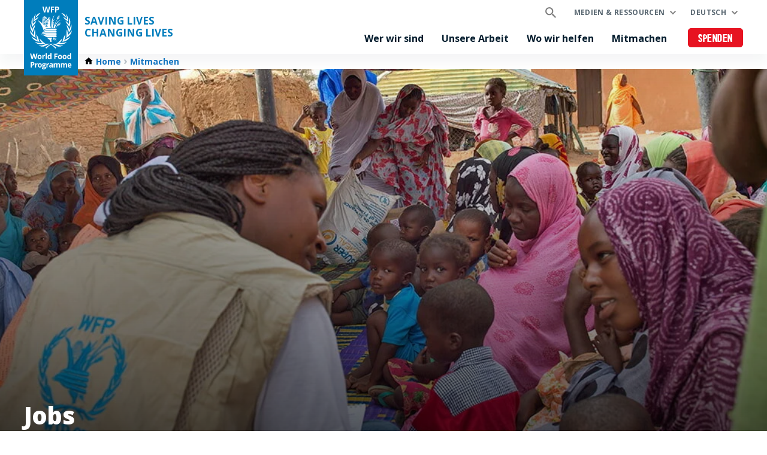

--- FILE ---
content_type: text/html; charset=UTF-8
request_url: https://de.wfp.org/jobs
body_size: 11195
content:


<!DOCTYPE html>
<html lang="de" dir="ltr" prefix="og: https://ogp.me/ns#">
<head>
    
        <!-- Google Tag Manager -->
    <script>(function(w,d,s,l,i){w[l]=w[l]||[];w[l].push({'gtm.start':
          new Date().getTime(),event:'gtm.js'});var f=d.getElementsByTagName(s)[0],
        j=d.createElement(s),dl=l!='dataLayer'?'&l='+l:'';j.async=true;j.src=
        'https://www.googletagmanager.com/gtm.js?id='+i+dl;f.parentNode.insertBefore(j,f);
      })(window,document,'script','dataLayer','GTM-KN3K8D');</script>
    <!-- End Google Tag Manager -->
    
    <meta charset="utf-8" />
<meta name="description" content="Praktika bei WFP in Berlin Das WFP-Verbindungsbüro in Berlin wurde Ende 2004 mit der Aufgabe gegründet, Kontakte zu bestehenden und potentiellen Partner- und Geberinstitutionen zu pflegen und Presse- und Öffentlichkeitsarbeit im deutschsprachigen Raum zu leisten. Wir bieten regelmäßig Praktika" />
<meta property="og:type" content="article" />
<meta property="og:title" content="Jobs | World Food Programme" />
<meta property="og:description" content="Praktika bei WFP in Berlin Das WFP-Verbindungsbüro in Berlin wurde Ende 2004 mit der Aufgabe gegründet, Kontakte zu bestehenden und potentiellen Partner- und Geberinstitutionen zu pflegen und Presse- und Öffentlichkeitsarbeit im deutschsprachigen Raum zu leisten. Wir bieten regelmäßig Praktika" />
<meta property="og:image" content="https://de.wfp.org/sites/default/files/styles/open_graph_image/public/images/hero-min_4.jpg?itok=BzbtAXC6" />
<meta name="twitter:card" content="summary_large_image" />
<meta name="twitter:description" content="Praktika bei WFP in Berlin Das WFP-Verbindungsbüro in Berlin wurde Ende 2004 mit der Aufgabe gegründet, Kontakte zu bestehenden und potentiellen Partner- und Geberinstitutionen zu pflegen und Presse- und Öffentlichkeitsarbeit im deutschsprachigen Raum zu leisten. Wir bieten regelmäßig Praktika" />
<meta name="twitter:site" content="@WFP" />
<meta name="twitter:title" content="Jobs | World Food Programme" />
<meta name="twitter:image" content="https://de.wfp.org/sites/default/files/images/hero-min_4.jpg" />
<meta name="Generator" content="WFP CMS" />
<meta name="MobileOptimized" content="width" />
<meta name="HandheldFriendly" content="true" />
<meta name="viewport" content="width=device-width, initial-scale=1, user-scalable=no" />
<script>
    dataLayer = window.dataLayer || [];
    dataLayer.push({"event":"track_page","content_type":"page","content_publication_date":"2018-02-02"});
</script><script type="application/ld+json">{
  "@context": "https://schema.org",
  "@type": "WebSite",
  "name": "UN World Food Programme (WFP)",
  "url": "https://de.wfp.org/",
  "potentialAction": {
    "@type": "SearchAction",
    "target": {
      "@type": "EntryPoint",
      "urlTemplate": "https://de.wfp.org/search?search_api_fulltext={search_key}"
    },
    "query-input": "required name=search_key"
  }
}</script>
<meta http-equiv="X-UA-Compatible" content="IE=edge" />
<meta name="theme-color" content="#007DBC" />
<link rel="alternate" hreflang="en" href="https://www.wfp.org/careers" />
<link rel="alternate" hreflang="ar" href="https://ar.wfp.org/careers" />
<link rel="alternate" hreflang="fr" href="https://fr.wfp.org/carrieres" />
<link rel="alternate" hreflang="es" href="https://es.wfp.org/trabajos" />
<link rel="alternate" hreflang="zh-hans" href="https://zh.wfp.org/careers" />
<link rel="alternate" hreflang="fa" href="https://fa.wfp.org/careers" />
<link rel="alternate" hreflang="de" href="https://de.wfp.org/jobs" />
<link rel="alternate" hreflang="ja" href="https://ja.wfp.org/careers" />
<link rel="alternate" hreflang="ko" href="https://ko.wfp.org/careers" />
<link rel="alternate" hreflang="ru" href="https://ru.wfp.org/careers" />
<link rel="canonical" href="https://de.wfp.org/jobs" />
<link rel="shortlink" href="https://de.wfp.org/node/1351" />
<link rel="icon" href="https://cdn.wfp.org/favicon.ico" sizes="any" />
<link rel="icon" href="/themes/custom/wfp_org/images/logos/wfp-icon.svg" type="image/svg+xml" />
<link rel="apple-touch-icon" href="https://cdn.wfp.org/guides/ui/assets/v0.0.1/favicons/apple-touch-icon-180-precomposed.png" />
<link rel="manifest" href="/manifest.webmanifest" />
<link rel="preconnect" href="https://fonts.googleapis.com" />
<link rel="preconnect" href="https://fonts.gstatic.com" crossorigin />

    <title>Jobs | World Food Programme</title>
    <link rel="stylesheet" media="all" href="/sites/default/files/css/css_VE4Q6eRlsbTR8iKbh2VoQycuE71yfOkJpBR_XOkMqGM.css?delta=0&amp;language=de&amp;theme=wfp_org&amp;include=eJx1zdEKgzAMBdAf0vSTSrSxLeuSkLTs9-ceJlPZS7j3cCGKhtlQi4dkQ7GBHgKDdSyteqE0jRoVeydjD4VM4HNOqpgp4rqKpSoMR7qPFiN8xLoKO1zhvnZt6AV-8r9NrM-9wE2m16ZRLIdNuEPBlojPJko8O-7vv5ybLNhmdKfub-zhc5g" />
<link rel="stylesheet" media="all" href="/sites/default/files/css/css_2aAfv22cFC7LEgEoVzLLtLxA5JmkPupY2pRzqeeHqNc.css?delta=1&amp;language=de&amp;theme=wfp_org&amp;include=eJx1zdEKgzAMBdAf0vSTSrSxLeuSkLTs9-ceJlPZS7j3cCGKhtlQi4dkQ7GBHgKDdSyteqE0jRoVeydjD4VM4HNOqpgp4rqKpSoMR7qPFiN8xLoKO1zhvnZt6AV-8r9NrM-9wE2m16ZRLIdNuEPBlojPJko8O-7vv5ybLNhmdKfub-zhc5g" />
<link rel="stylesheet" media="all" href="https://fonts.googleapis.com/css2?family=Open+Sans:ital,wght@0,400;0,700;0,800;1,400;1,700;1,800&amp;display=swap" />

    
  </head>
    <body>
    
        <!-- Google Tag Manager (noscript) -->
    <noscript><iframe src="https://www.googletagmanager.com/ns.html?id=GTM-KN3K8D"
                      height="0" width="0" style="display:none;visibility:hidden"></iframe></noscript>
    <!-- End Google Tag Manager (noscript) -->
    
    <a href="#main-content" class="visually-hidden focusable">
      Skip to main content
    </a>
    
      <div class="dialog-off-canvas-main-canvas" data-off-canvas-main-canvas>
    <header class="site-header" data-js-hook="site-header" role="banner">
    <div id="block-donate-pre-header" class="block-donate block-donate--top-stripe">
  
    
      <a href="https://donate.wfp.org/de/1243/donation/regular/?campaign=1964" target="_blank" class="button-new button-new--danger--primary button-new--featured">Spenden</a>
  </div>


  <div class="site-header__wrapper wfp-wrapper">
    <div class="site-header__branding">
        
  <a href="https://de.wfp.org/" class="site-header__logo">
    <img src="https://cdn.wfp.org/guides/ui/assets/v0.0.1/logos/vertical/en/wfp-logo-vertical-white-en.svg" alt="UN World Food Programme">
  </a>
<a href="https://de.wfp.org/" class="site-header__slogan">
  Saving Lives<br>Changing Lives
</a>


    </div>
    <div class="navigation-main" data-js-hook="navigation-main" data-js-navigation-area="true">
  <div class="navigation-main__mobile-togglers">
    <a class="search-overlay__toggler search-overlay__toggler--mobile js--fullscreen-overlay__toggler" aria-controls="search-overlay"></a>
    <button class="navigation-main__toggler" data-js-hook="navigation-main__toggler" aria-label="Main menu toggler" aria-controls="navigation-main__panel" aria-expanded="false">
      <span class="navigation-main__toggler-label">Menu</span>
      <span class="navigation-main__toggler-icon"></span>
    </button>
  </div>
  <div id="navigation-main__panel" class="navigation-main__panel" aria-hidden="true">
    <div class="navigation-main__panel-content menu-mobile">
      <nav class="menu-secondary" aria-label="Secondary">
        <a class="search-overlay__toggler search-overlay__toggler--desktop js--fullscreen-overlay__toggler" aria-controls="search-overlay"></a>
              <ul class="menu" data-js-hook="menu">
                  <li class="menu__item menu__item--has-children" data-js-hook="menu__panel-toggler">
          <a href="https://de.wfp.org/medien-und-ressourcen" target="_self" class="menu__title" aria-controls="megamenu-panel-d6ac9c50-5a29-4095-b36b-99d372543935" aria-expanded="false" data-drupal-link-system-path="node/26180">Medien &amp; Ressourcen</a>
          <div class="menu__item-panel" id="megamenu-panel-d6ac9c50-5a29-4095-b36b-99d372543935" aria-hidden="true">
            <a class="menu__item-closer--mobile" data-js-hook="menu__panel-closer" href="#megamenu-panel-d6ac9c50-5a29-4095-b36b-99d372543935" aria-controls="megamenu-panel-d6ac9c50-5a29-4095-b36b-99d372543935" aria-expanded="false">Back</a>

            <div class="menu__item-intro">
              <h2 class="menu__item-intro-title">Medien &amp; Ressourcen</h2>
                            <a href="https://de.wfp.org/medien-und-ressourcen" target="_self" class="button-new button-new--primary" data-drupal-link-system-path="node/26180">Mehr infos</a>
            </div>

            <ul class="menu__submenu">
                              <li class="menu__submenu-item">
                  <ul class="menu__submenu-list">
                                      <li>
                                          <h6 class="menu__submenu-title">Medien</h6>
                                              <ul class="menu__submenu-list menu__submenu-list--under-title">
                                                      <li><a href="/pressemitteilungen" target="_self">Pressemitteilungen</a></li>
                                                  </ul>
                                                              </li>
                                    </ul>
                </li>
                              <li class="menu__submenu-item">
                  <ul class="menu__submenu-list">
                                      <li>
                                          <h6 class="menu__submenu-title">Ressourcen</h6>
                                              <ul class="menu__submenu-list menu__submenu-list--under-title">
                                                      <li><a href="https://de.wfp.org/stories">Stories</a></li>
                                                      <li><a href="/veroffentlichungen" target="_self">Publikationen</a></li>
                                                  </ul>
                                                              </li>
                                    </ul>
                </li>
                          </ul>

            <a class="menu__item-closer--desktop" data-js-hook="menu__panel-closer" href="#megamenu-panel-d6ac9c50-5a29-4095-b36b-99d372543935" aria-controls="megamenu-panel-d6ac9c50-5a29-4095-b36b-99d372543935" aria-expanded="false" role="button">
              <img src="/themes/custom/wfp_org/templates/patterns/menu/images/close--black.svg" alt="Close menu panel">
            </a>
          </div>
        </li>
            </ul>

  <ul class="menu menu--language-switcher" data-js-hook="menu" data-internal-element-name="language-switcher">
    <li class="menu__item menu__item--has-children" data-js-hook="menu__panel-toggler">
      <a class="menu__title" href="#languages-megamenu-panel-a47c9913-02fd-4b17-a685-2b6294f68426" aria-controls="languages-megamenu-panel-a47c9913-02fd-4b17-a685-2b6294f68426" aria-expanded="false" data-internal-element-name="language-switcher--active-lang">Deutsch</a>
      <div class="menu__item-panel" id="languages-megamenu-panel-a47c9913-02fd-4b17-a685-2b6294f68426" aria-hidden="true">
        <a class="menu__item-closer--mobile" data-js-hook="menu__panel-closer" href="#languages-megamenu-panel-a47c9913-02fd-4b17-a685-2b6294f68426" aria-controls="languages-megamenu-panel-a47c9913-02fd-4b17-a685-2b6294f68426" aria-expanded="false">Back</a>

        <div class="menu__item-intro">
          <h2 class="menu__item-intro-title">Languages</h2>
        </div>

        <ul class="menu__submenu menu__submenu--language-links" data-internal-element-name="language-switcher--links">
          <li class="menu__submenu-item">
            <ul class="menu__submenu-list">
                              <li>
                                      <a href="https://www.wfp.org/careers" class="language-link" hreflang="en" data-drupal-link-system-path="node/1351">English</a>
                                  </li>
                              <li>
                                      <a href="https://fr.wfp.org/carrieres" class="language-link" hreflang="fr" data-drupal-link-system-path="node/1351">Français</a>
                                  </li>
                              <li>
                                      <a href="https://es.wfp.org/trabajos" class="language-link" hreflang="es" data-drupal-link-system-path="node/1351">Español</a>
                                  </li>
                              <li>
                                      <a href="https://ar.wfp.org/careers" class="language-link" hreflang="ar" data-drupal-link-system-path="node/1351">العربية</a>
                                  </li>
                              <li>
                                      <a href="https://zh.wfp.org/careers" class="language-link" hreflang="zh-hans" data-drupal-link-system-path="node/1351">简体中文</a>
                                  </li>
                              <li>
                                      <a href="https://fa.wfp.org/careers" class="language-link" hreflang="fa" data-drupal-link-system-path="node/1351">فارسی</a>
                                  </li>
                              <li>
                                      <a href="https://it.wfp.org/node/1351" class="language-link" hreflang="it" data-drupal-link-system-path="node/1351">Italiano</a>
                                  </li>
                              <li>
                                      <a href="https://ja.wfp.org/careers" class="language-link" hreflang="ja" data-drupal-link-system-path="node/1351">日本語</a>
                                  </li>
                              <li>
                                      <a href="https://ko.wfp.org/careers" class="language-link" hreflang="ko" data-drupal-link-system-path="node/1351">한국어</a>
                                  </li>
                              <li>
                                      <a href="https://ru.wfp.org/careers" class="language-link" hreflang="ru" data-drupal-link-system-path="node/1351">Русский</a>
                                  </li>
                          </ul>
          </li>
        </ul>

      </div>
    </li>
  </ul>


      </nav>
      <nav class="menu-primary" aria-label="Main">
              <ul class="menu" data-js-hook="menu">
                  <li class="menu__item menu__item--has-children" data-js-hook="menu__panel-toggler">
          <a href="https://de.wfp.org/wer-wir-sind" target="_self" class="menu__title" aria-controls="megamenu-panel-1c2ee01d-fabd-4a0a-adc0-088afef188bb" aria-expanded="false" data-drupal-link-system-path="node/24378">Wer wir sind</a>
          <div class="menu__item-panel" id="megamenu-panel-1c2ee01d-fabd-4a0a-adc0-088afef188bb" aria-hidden="true">
            <a class="menu__item-closer--mobile" data-js-hook="menu__panel-closer" href="#megamenu-panel-1c2ee01d-fabd-4a0a-adc0-088afef188bb" aria-controls="megamenu-panel-1c2ee01d-fabd-4a0a-adc0-088afef188bb" aria-expanded="false">Back</a>

            <div class="menu__item-intro">
              <h2 class="menu__item-intro-title">Wer wir sind</h2>
                            <a href="https://de.wfp.org/wer-wir-sind" target="_self" class="button-new button-new--primary" data-drupal-link-system-path="node/24378">Mehr infos</a>
            </div>

            <ul class="menu__submenu">
                              <li class="menu__submenu-item">
                  <ul class="menu__submenu-list">
                                      <li>
                                          <h6 class="menu__submenu-title">Über uns</h6>
                                              <ul class="menu__submenu-list menu__submenu-list--under-title">
                                                      <li><a href="https://de.wfp.org/wer-wir-sind" data-drupal-link-system-path="node/24378">Wer wir sind</a></li>
                                                      <li><a href="https://de.wfp.org/strategie" target="_self" rel="" data-drupal-link-system-path="node/271">Strategie</a></li>
                                                      <li><a href="https://de.wfp.org/exekutivrat-exekutivdirektor" target="_self" rel="" data-drupal-link-system-path="node/276">Exekutivrat und Exekutivdirektor</a></li>
                                                      <li><a href="https://de.wfp.org/finanzierung-und-geber" target="_self" rel="" data-drupal-link-system-path="node/278">Finanzierung und Geber</a></li>
                                                      <li><a href="https://de.wfp.org/geschichte" target="_self" rel="" data-drupal-link-system-path="node/60">Geschichte</a></li>
                                                      <li><a href="https://de.wfp.org/wfp-berlin" target="_self" rel="" data-drupal-link-system-path="node/1348">WFP Berlin</a></li>
                                                      <li><a href="https://de.wfp.org/innovation" target="_self" data-drupal-link-system-path="node/1430">WFP Innovation Accelerator</a></li>
                                                  </ul>
                                                              </li>
                                    </ul>
                </li>
                              <li class="menu__submenu-item">
                  <ul class="menu__submenu-list">
                                      <li>
                                          <h6 class="menu__submenu-title">Partnerschaften</h6>
                                              <ul class="menu__submenu-list menu__submenu-list--under-title">
                                                      <li><a href="https://de.wfp.org/cluster-und-interessengruppen" target="_self" rel="" data-drupal-link-system-path="node/282">Cluster und Interessengruppen</a></li>
                                                      <li><a href="https://de.wfp.org/nichtregierungsorganisationen" target="_self" rel="" data-drupal-link-system-path="node/272">Nichtregierungsorganisationen</a></li>
                                                      <li><a href="https://de.wfp.org/privatsektor" target="_self" rel="" data-drupal-link-system-path="node/280">Privatsektor</a></li>
                                                      <li><a href="https://de.wfp.org/regierungen" target="_self" rel="" data-drupal-link-system-path="node/279">Regierungen</a></li>
                                                      <li><a href="https://de.wfp.org/un-organisationen-und-internationale-institutionen" target="_self" rel="" data-drupal-link-system-path="node/281">UN-Organisationen und internationale Institutionen</a></li>
                                                      <li><a href="https://de.wfp.org/wissenschaft-und-think-tanks" target="_self" rel="" data-drupal-link-system-path="node/283">Wissenschaft und Think-Tanks</a></li>
                                                  </ul>
                                                              </li>
                                    </ul>
                </li>
                          </ul>

            <a class="menu__item-closer--desktop" data-js-hook="menu__panel-closer" href="#megamenu-panel-1c2ee01d-fabd-4a0a-adc0-088afef188bb" aria-controls="megamenu-panel-1c2ee01d-fabd-4a0a-adc0-088afef188bb" aria-expanded="false" role="button">
              <img src="/themes/custom/wfp_org/templates/patterns/menu/images/close--black.svg" alt="Close menu panel">
            </a>
          </div>
        </li>
                        <li class="menu__item menu__item--has-children" data-js-hook="menu__panel-toggler">
          <a href="https://de.wfp.org/unsere-arbeit" target="_self" class="menu__title" aria-controls="megamenu-panel-1c2ee01d-fabd-4a0a-adc0-088afef188bb--2" aria-expanded="false" data-drupal-link-system-path="node/25697">Unsere Arbeit</a>
          <div class="menu__item-panel" id="megamenu-panel-1c2ee01d-fabd-4a0a-adc0-088afef188bb--2" aria-hidden="true">
            <a class="menu__item-closer--mobile" data-js-hook="menu__panel-closer" href="#megamenu-panel-1c2ee01d-fabd-4a0a-adc0-088afef188bb--2" aria-controls="megamenu-panel-1c2ee01d-fabd-4a0a-adc0-088afef188bb--2" aria-expanded="false">Back</a>

            <div class="menu__item-intro">
              <h2 class="menu__item-intro-title">Unsere Arbeit</h2>
                            <a href="https://de.wfp.org/unsere-arbeit" target="_self" class="button-new button-new--primary" data-drupal-link-system-path="node/25697">Mehr infos</a>
            </div>

            <ul class="menu__submenu">
                              <li class="menu__submenu-item">
                  <ul class="menu__submenu-list">
                                      <li>
                                          <h6 class="menu__submenu-title">Hunger</h6>
                                              <ul class="menu__submenu-list menu__submenu-list--under-title">
                                                      <li><a href="https://de.wfp.org/hunger-beenden" target="_self" data-drupal-link-system-path="node/24833">Hunger beenden</a></li>
                                                      <li><a href="https://de.wfp.org/konflikt-und-hunger" data-drupal-link-system-path="node/23013">Konflikt und hunger</a></li>
                                                  </ul>
                                                              </li>
                                      <li>
                                          <h6 class="menu__submenu-title">Leben retten</h6>
                                              <ul class="menu__submenu-list menu__submenu-list--under-title">
                                                      <li><a href="https://de.wfp.org/nothilfe" target="_self" rel="" data-drupal-link-system-path="node/6">Nothilfe</a></li>
                                                      <li><a href="https://de.wfp.org/bargeldtransfers-und-nahrungsmittel" target="_self" rel="" data-drupal-link-system-path="node/3">Bargeldtransfers und Nahrungsmittelhilfe</a></li>
                                                      <li><a href="https://de.wfp.org/humanitaere-dienstleistungen" target="_self" rel="" data-drupal-link-system-path="node/8">Humanitäre Dienstleistungen</a></li>
                                                      <li><a href="https://de.wfp.org/lieferkette" target="_self" data-drupal-link-system-path="node/40">Lieferkette</a></li>
                                                  </ul>
                                                              </li>
                                    </ul>
                </li>
                              <li class="menu__submenu-item">
                  <ul class="menu__submenu-list">
                                      <li>
                                          <h6 class="menu__submenu-title">Leben verbessern</h6>
                                              <ul class="menu__submenu-list menu__submenu-list--under-title">
                                                      <li><a href="https://de.wfp.org/food-assistance-for-assets" data-drupal-link-system-path="node/49">Food Assistance for Assets</a></li>
                                                      <li><a href="https://de.wfp.org/klimaschutz" target="_self" rel="" data-drupal-link-system-path="node/22">Klimaschutz</a></li>
                                                      <li><a href="https://de.wfp.org/gleichstellung" target="_self" rel="" data-drupal-link-system-path="node/25">Gleichstellung</a></li>
                                                      <li><a href="https://de.wfp.org/ending-malnutrition" target="_self" rel="" data-drupal-link-system-path="node/26">Ernährung</a></li>
                                                      <li><a href="https://de.wfp.org/resilienz" target="_self" rel="" data-drupal-link-system-path="node/16">Resilienz</a></li>
                                                      <li><a href="https://de.wfp.org/kleinbauern" target="_self" data-drupal-link-system-path="node/21">Kleinbäuer*innen</a></li>
                                                      <li><a href="https://de.wfp.org/nachhaltige-lebensgrundlagen" target="_self" rel="" data-drupal-link-system-path="node/20">Nachhaltige Lebensgrundlagen</a></li>
                                                  </ul>
                                                              </li>
                                    </ul>
                </li>
                              <li class="menu__submenu-item">
                  <ul class="menu__submenu-list">
                                      <li>
                                          <h6 class="menu__submenu-title">Regierungen unterstützen</h6>
                                              <ul class="menu__submenu-list menu__submenu-list--under-title">
                                                      <li><a href="https://de.wfp.org/nationale-kapazitaeten" target="_self" rel="" data-drupal-link-system-path="node/34">Nationale Kapazitäten</a></li>
                                                      <li><a href="https://de.wfp.org/sozialer-schutz" target="_self" rel="" data-drupal-link-system-path="node/24">Sozialer Schutz</a></li>
                                                      <li><a href="https://de.wfp.org/sued-sued-kooperationen" target="_self" rel="" data-drupal-link-system-path="node/18">Süd-Süd-Kooperation</a></li>
                                                  </ul>
                                                              </li>
                                      <li>
                                          <h6 class="menu__submenu-title">Innovation und digitale Transformation</h6>
                                              <ul class="menu__submenu-list menu__submenu-list--under-title">
                                                      <li><a href="https://de.wfp.org/innovationen" target="_self" data-drupal-link-system-path="node/1295">Innovationen</a></li>
                                                  </ul>
                                                              </li>
                                    </ul>
                </li>
                          </ul>

            <a class="menu__item-closer--desktop" data-js-hook="menu__panel-closer" href="#megamenu-panel-1c2ee01d-fabd-4a0a-adc0-088afef188bb--2" aria-controls="megamenu-panel-1c2ee01d-fabd-4a0a-adc0-088afef188bb--2" aria-expanded="false" role="button">
              <img src="/themes/custom/wfp_org/templates/patterns/menu/images/close--black.svg" alt="Close menu panel">
            </a>
          </div>
        </li>
                        <li class="menu__item menu__item--has-children" data-js-hook="menu__panel-toggler">
          <a href="https://de.wfp.org/wo-wir-helfen" target="_self" class="menu__title" aria-controls="megamenu-panel-1c2ee01d-fabd-4a0a-adc0-088afef188bb--3" aria-expanded="false" data-drupal-link-system-path="node/25535">Wo wir helfen</a>
          <div class="menu__item-panel" id="megamenu-panel-1c2ee01d-fabd-4a0a-adc0-088afef188bb--3" aria-hidden="true">
            <a class="menu__item-closer--mobile" data-js-hook="menu__panel-closer" href="#megamenu-panel-1c2ee01d-fabd-4a0a-adc0-088afef188bb--3" aria-controls="megamenu-panel-1c2ee01d-fabd-4a0a-adc0-088afef188bb--3" aria-expanded="false">Back</a>

            <div class="menu__item-intro">
              <h2 class="menu__item-intro-title">Wo wir helfen</h2>
                            <a href="https://de.wfp.org/wo-wir-helfen" target="_self" class="button-new button-new--primary" data-drupal-link-system-path="node/25535">Mehr infos</a>
            </div>

            <ul class="menu__submenu">
                              <li class="menu__submenu-item">
                  <ul class="menu__submenu-list">
                                      <li>
                                          <h6 class="menu__submenu-title">Krisen</h6>
                                              <ul class="menu__submenu-list menu__submenu-list--under-title">
                                                      <li><a href="https://de.wfp.org/emergencies/afghanistan-emergency" hreflang="de">Afghanistan</a></li>
                                                      <li><a href="https://de.wfp.org/krisen/drk" hreflang="de">Demokratische Republic Kongo (DRK)</a></li>
                                                      <li><a href="https://de.wfp.org/krisen/haiti" hreflang="de">Haiti</a></li>
                                                      <li><a href="https://de.wfp.org/krisen/jemen" hreflang="de">Jemen</a></li>
                                                      <li><a href="https://de.wfp.org/krise/in/gaza" hreflang="de">Palästina</a></li>
                                                      <li><a href="https://de.wfp.org/krisen/sahel" hreflang="de">Sahel</a></li>
                                                      <li><a href="https://de.wfp.org/emergencies/sudan" hreflang="de">Sudan</a></li>
                                                      <li><a href="https://de.wfp.org/krisen/syrien" hreflang="de">Syrien</a></li>
                                                      <li><a href="https://de.wfp.org/krisen/suedsudan" hreflang="de">Südsudan</a></li>
                                                      <li><a href="https://de.wfp.org/krisen/ukraine-krise" hreflang="de">Ukraine </a></li>
                                                  </ul>
                                                              </li>
                                    </ul>
                </li>
                          </ul>

            <a class="menu__item-closer--desktop" data-js-hook="menu__panel-closer" href="#megamenu-panel-1c2ee01d-fabd-4a0a-adc0-088afef188bb--3" aria-controls="megamenu-panel-1c2ee01d-fabd-4a0a-adc0-088afef188bb--3" aria-expanded="false" role="button">
              <img src="/themes/custom/wfp_org/templates/patterns/menu/images/close--black.svg" alt="Close menu panel">
            </a>
          </div>
        </li>
                        <li class="menu__item menu__item--has-children" data-js-hook="menu__panel-toggler">
          <a href="https://de.wfp.org/mitmachen" target="_self" class="menu__title" aria-controls="megamenu-panel-1c2ee01d-fabd-4a0a-adc0-088afef188bb--4" aria-expanded="false" data-drupal-link-system-path="node/26174">Mitmachen</a>
          <div class="menu__item-panel" id="megamenu-panel-1c2ee01d-fabd-4a0a-adc0-088afef188bb--4" aria-hidden="true">
            <a class="menu__item-closer--mobile" data-js-hook="menu__panel-closer" href="#megamenu-panel-1c2ee01d-fabd-4a0a-adc0-088afef188bb--4" aria-controls="megamenu-panel-1c2ee01d-fabd-4a0a-adc0-088afef188bb--4" aria-expanded="false">Back</a>

            <div class="menu__item-intro">
              <h2 class="menu__item-intro-title">Mitmachen</h2>
                            <a href="https://de.wfp.org/mitmachen" target="_self" class="button-new button-new--primary" data-drupal-link-system-path="node/26174">Mehr infos</a>
            </div>

            <ul class="menu__submenu">
                              <li class="menu__submenu-item">
                  <ul class="menu__submenu-list">
                                      <li>
                                          <h6 class="menu__submenu-title">Mitmachen</h6>
                                              <ul class="menu__submenu-list menu__submenu-list--under-title">
                                                      <li><a href="https://de.wfp.org/jobs" target="_self" rel="" data-drupal-link-system-path="node/1351" class="is-active" aria-current="page">Jobs</a></li>
                                                      <li><a href="https://de.wfp.org/partner-werden" target="_self" data-drupal-link-system-path="node/273">Partner werden </a></li>
                                                      <li><a href="https://de.wfp.org/jetzt-spenden" target="_self" class="button-new button-new--danger--primary button-new--featured">Spenden</a></li>
                                                  </ul>
                                                              </li>
                                    </ul>
                </li>
                          </ul>

            <a class="menu__item-closer--desktop" data-js-hook="menu__panel-closer" href="#megamenu-panel-1c2ee01d-fabd-4a0a-adc0-088afef188bb--4" aria-controls="megamenu-panel-1c2ee01d-fabd-4a0a-adc0-088afef188bb--4" aria-expanded="false" role="button">
              <img src="/themes/custom/wfp_org/templates/patterns/menu/images/close--black.svg" alt="Close menu panel">
            </a>
          </div>
        </li>
            </ul>



      </nav>
      <nav class="menu-tertiary" aria-label="Tertiary">
          <div id="block-donate" class="block-donate block-donate--header">
  
    
      <a href="https://donate.wfp.org/de/1243/donation/regular/?campaign=1964" target="_blank" class="button-new button-new--danger--primary button-new--featured">Spenden</a>
  </div>


      </nav>
    </div>
  </div>
</div>


  </div>
</header>

  <div class="page-header-below">
    <div class="wfp-wrapper page-header-below__inner ph2 ph0-lg">
              <nav class="wfp-breadcrumbs">
    <ol class="breadcrumbs--wrapper">
                        <li class="breadcrumbs--item">
            <a href="https://de.wfp.org/" class="breadcrumbs--link home">
              <span class="icon-home-dark xsmall"></span><span>Home</span>
            </a>
                  </li>
                        <li class="breadcrumbs--item">
            <a href="https://de.wfp.org/mitmachen" class="breadcrumbs--link">Mitmachen</a>
                  </li>
          </ol>
  </nav>



        

    </div>
  </div>

<main id="main-content">
      <section>
      <div class="layout-content page-body">
                  <div>
    <div data-drupal-messages-fallback class="hidden"></div>
  <div class="node node--type-page node--view-mode-full">
      
<div class="field field--node-title wfp-wrapper">

            
        
</div>
  
<div class="field field--field-paragraphs">

        
          



<section class="hero js--hero" role="banner">
  <div class="hero__image">
        <picture>
                  <source srcset="/sites/default/files/styles/hero_mobile_xs/public/images/hero-min_4.webp?itok=y2cGDCYN 384w, /sites/default/files/styles/hero_mobile/public/images/hero-min_4.webp?itok=_bJVbqHr 768w, /sites/default/files/styles/hero_tablet/public/images/hero-min_4.webp?itok=RJ_0Z6aq 1024w, /sites/default/files/styles/hero_desktop_xl/public/images/hero-min_4.webp?itok=arUtfZ_H 1200w" type="image/webp" sizes="100vw" width="1024" height="451"/>
              <source srcset="/sites/default/files/styles/hero_mobile_xs/public/images/hero-min_4.jpg?itok=y2cGDCYN 384w, /sites/default/files/styles/hero_mobile/public/images/hero-min_4.jpg?itok=_bJVbqHr 768w, /sites/default/files/styles/hero_tablet/public/images/hero-min_4.jpg?itok=RJ_0Z6aq 1024w, /sites/default/files/styles/hero_desktop_xl/public/images/hero-min_4.jpg?itok=arUtfZ_H 1200w" type="image/jpeg" sizes="100vw" width="1024" height="451"/>
                  <img loading="lazy" srcset="/sites/default/files/styles/hero_mobile_xs/public/images/hero-min_4.jpg?itok=y2cGDCYN 384w, /sites/default/files/styles/hero_mobile/public/images/hero-min_4.jpg?itok=_bJVbqHr 768w, /sites/default/files/styles/hero_tablet/public/images/hero-min_4.jpg?itok=RJ_0Z6aq 1024w, /sites/default/files/styles/hero_desktop_xl/public/images/hero-min_4.jpg?itok=arUtfZ_H 1200w" sizes="100vw" width="384" height="169" src="/sites/default/files/styles/hero_mobile_xs/public/images/hero-min_4.jpg?itok=y2cGDCYN" alt="Mitarbeiterin spricht mit Bedürftigen" title="WFP/Agron Dragaj" />

  </picture>


  </div>
  <div class="hero__content">
    <div class="wfp-wrapper hero__inner-wrapper ph3 ph0-lg">
                    <h1 class="hero__title">Jobs</h1>
                    <div class="hero__subtitle"></div>
                </div>
  </div>

  
      <aside class="hero__credit">
      <div id="credit--1272255383" class="hero__credit-panel" aria-hidden="true">
                                  <b>WFP/Agron Dragaj</b>
              </div>
      <a class="hero__credit-toggler js--hero__credit-toggler" href="#credit--1272255383" aria-controls="credit--1272255383" aria-expanded="false">Photo credit</a>
    </aside>
  </section>


 
      <div class="paragraph paragraph--type-page-break-icons paragraph--view-mode-full">
  


<section class="page-break-icons page-break-icons--bg-white page-break-icons--column-count-5 mv4 mv5-lg">
  <div class="page-break-icons__wrapper wfp-wrapper mc ph3 ph0-md">
          <header>
        <h2 class="page-stripe__title page-break-icons__title">Warum bei WFP arbeiten?</h2>
      </header>
                      <div class="page-break-icons__items">
                      <article class="page-break-icons__item">
                                            <div class="page-break-icons__item-icon">
                  <img src="/themes/custom/wfp_org/templates/patterns/page-break-icons/legacy-icons/impactful-careers.svg" height="90" width="90" role="none">
                </div>
                                                          <div class="page-break-icons__item-content">
                                      <h3 class="page-break-icons__item-title">Jobs mit Sinn und Wirkung</h3>
                                    Unsere tägliche Arbeit macht einen Unterschied im Leben der Menschen, die wir unterstützen. 
                </div>
                          </article>
                      <article class="page-break-icons__item">
                                            <div class="page-break-icons__item-icon">
                  <img src="/themes/custom/wfp_org/templates/patterns/page-break-icons/legacy-icons/training.svg" height="90" width="90" role="none">
                </div>
                                                          <div class="page-break-icons__item-content">
                                      <h3 class="page-break-icons__item-title">Kontinuierliches Lernen</h3>
                                    WFP bietet seinen Mitarbeiter*innen die Möglichkeit, kontinuierlich Neues zu lernen.
                </div>
                          </article>
                      <article class="page-break-icons__item">
                                            <div class="page-break-icons__item-icon">
                  <img src="/themes/custom/wfp_org/templates/patterns/page-break-icons/legacy-icons/multicultural-environment.svg" height="90" width="90" role="none">
                </div>
                                                          <div class="page-break-icons__item-content">
                                      <h3 class="page-break-icons__item-title">Multikulturelles Arbeitsumfeld</h3>
                                    WFP fördert kulturelle Vielfalt und Geschlechterdiversität. 
                </div>
                          </article>
                  </div>
            </div>
</section>

</div>

 
      <div  class="paragraph paragraph--type-page-splash paragraph--view-mode-full paragraph--type-page-splash-full">
      




  

<section class="page-splash page-splash--background-blue" role="contentinfo">
  <div class="wfp-wrapper ph3 ph0-lg">
          <h2 class="page-stripe__title page-splash__title">Unser Ziel: Zero Hunger</h2>
    
          <div class="page-splash__text">
        Das UN World Food Programme (WFP) unterstützt jedes Jahr mehr als 80 Millionen Menschen in rund 80 Ländern mit Ernährungshilfe. 
Sie haben Interesse, für WFP zu arbeiten? Dann finden Sie auf dieser Seite alle relevanten Hintergrundinformationen. 
      </div>
    
              
            <a target="_blank" href="https://wd3.myworkdaysite.com/recruiting/wfp/job_openings" class="button-new button-new--white">Aktuelle Stellenausschreibungen</a>

    
  </div>
</section>

  </div>

 
      <div class="paragraph paragraph--type-page-accordion paragraph--view-mode-full mv4 mv5-lg clearfix">
  <h2 class="page-stripe__title wfp-wrapper">Arbeiten für WFP</h2>
  



<section class="accordion wfp-wrapper">

  <dl class="accordion__items" data-js-hook="accordion__items">
          <dt class="accordion__item-title" data-js-hook="accordion__item-title" tabindex="0" aria-controls="accordion-panel-1" aria-expanded="true">
        <div>
          <h3>Praktika</h3>
        </div>
      </dt>
      <dd class="accordion__item-panel" id="accordion-panel-1" aria-hidden="false" >
        <div class="accordion__item-content">WFP bietet Studierenden und Graduierten die Möglichkeit, über Praktika in der Zentrale in Rom, in Landes– oder Verbindungsbüros wie Berlin oder Kopenhagen, die Arbeit der Organisation kennenzulernen. <br><br>
<u><strong>Voraussetzungen</strong></u><br><br>
I. Sie sind zum Zeitpunkt des Praktikums eingeschrieben oder haben den Studienabschluss innerhalb der vergangenen sechs Monate, sowie das Grundstudium (2 Jahre) erfolgreich absolviert. <p>
II. Für Praktika in Berlin: Transcript of Records der vergangenen 12 Monate und muttersprachliches Niveau Deutsch.
<br><br>
<u><strong>Bewerbung (international)</strong></u><br><br>
I. Erstellen oder aktualisieren Sie Ihren WFP-Bewerber*innenaccount, finden Sie im Jobportal die Übersicht der aktuell zu vergebenden Praktika und bewerben Sie sich direkt auf die ausgeschriebene Stelle. Bei Fragen wenden Sie sich an <a href="mailto:intern@wfp.org">intern@wfp.org</a> und bei Praktika in Berlin an <a href="mailto:wfp.berlin@wfp.org">wfp.berlin@wfp.org</a>. </p><p>
II. Deutsche Staatsbürger*innen haben die Möglichkeit, über das Carlo-Schmid-Programm (CSP) ein Praktikum bei WFP zu machen. Informationen über das CSP finden Sie auf der Webseite des Deutschen Akademischen Austauschdiensts (<a href="http://www.daad.de/csp">www.daad.de/csp</a>). 
</p></div>
              </dd>
          <dt class="accordion__item-title" data-js-hook="accordion__item-title" tabindex="0" aria-controls="accordion-panel-2" aria-expanded="false">
        <div>
          <h3>Reguläre Stellen</h3>
        </div>
      </dt>
      <dd class="accordion__item-panel" id="accordion-panel-2" aria-hidden="true" inert>
        <div class="accordion__item-content">Logistik, Ernährungswissenschaften, Kommunikation, IT, Finanzen und vieles mehr – WFP sucht weltweit die besten Talente in vielfältigen Bereichen. Aktuelle Stellenausschreibungen finden Sie im WFP-Jobportal unter <a href="http://www.wfp.org/careers">www.wfp.org/careers</a>. <br> <br>
<u><strong>Bewerbung</strong></u> <br><br>
I. Erstellen oder aktualisieren Sie Ihren <a href="https://career5.successfactors.eu/career?career_company=C0000168410P&amp;lang=en_GB&amp;company=C0000168410P&amp;site=&amp;loginFlowRequired=true">WFP-Bewerber*innenaccount</a> und wählen Sie im Jobportal die passende Stelle. <p>
II. Nachdem Sie sich direkt auf die ausgeschriebene Stelle beworben haben, können Sie den aktuellen Status der Bewerbung über Ihren WFP-Bewerber*innenaccount nachverfolgen. </p><p>
III. Über <a href="http://www.wfp.org/fit-pool">www.wfp.org/fit-pool</a> können Sie zudem Teil des neuen Future International Talent (FIT) Pool für qualifiziertes, dynamisches Fachpersonal werden.</p></div>
              </dd>
          <dt class="accordion__item-title" data-js-hook="accordion__item-title" tabindex="0" aria-controls="accordion-panel-3" aria-expanded="false">
        <div>
          <h3>Kurzzeitverträge und Consultancies</h3>
        </div>
      </dt>
      <dd class="accordion__item-panel" id="accordion-panel-3" aria-hidden="true" inert>
        <div class="accordion__item-content">Temporäre Mitarbeiter*innen und Consultants unterstützen die Arbeit von WFP, etwa in Krisensituationen, und ermöglichen es, Kapazitäten zügig auszubauen, oder sie beraten die Organisation als Experten für die Dauer von bis zu elf Monaten. <br> <br>
<u><strong>Bewerbung</strong></u> <br><br>
I. Erstellen oder aktualisieren Sie Ihren <a href="https://career5.successfactors.eu/career?career_company=C0000168410P&amp;lang=en_GB&amp;company=C0000168410P&amp;site=&amp;loginFlowRequired=true">WFP-Bewerber*innenaccount</a> und wählen Sie im Jobportal die passende Stelle. Achten Sie besonders darauf, Ihre Arbeitserfahrung in der Sektion „Functions“ anzugeben. <p>
II. Nachdem Sie sich direkt auf die ausgeschriebene Stelle beworben haben, können Sie den aktuellen Status der Bewerbung über Ihren WFP-Bewerber*innenaccount nachverfolgen.</p></div>
              </dd>
          <dt class="accordion__item-title" data-js-hook="accordion__item-title" tabindex="0" aria-controls="accordion-panel-4" aria-expanded="false">
        <div>
          <h3>Junior Professional Officer (JPO) Programm</h3>
        </div>
      </dt>
      <dd class="accordion__item-panel" id="accordion-panel-4" aria-hidden="true" inert>
        <div class="accordion__item-content">Das Junior Professional Officer (JPO) Programm gibt Nachwuchskräften mit erster Berufserfahrung die Chance, in eine internationale Organisation wie WFP einzusteigen. Es wird von Regierungen finanziert. Diese zahlen das JPO-Gehalt und ggf. zusätzliche Leistungen für die Vertragslaufzeit mit WFP von zwei bis drei Jahren. JPOs arbeiten entweder in der WFP-Zentrale in Rom oder einem der WFP-Länderbüros. <br> <br>
<u><strong>Bewerbung</strong></u> <br><br>
I. Nähere Informationen zum JPO-Programm für deutsche Staatsangehörige und aktuelle Ausschreibungen finden Sie auf der <a href="https://www.arbeitsagentur.de/vor-ort/zav/bfio">Seite des Büros für Führungskräfte zu internationalen Organisationen (BFIO)</a>. Dort werden auch die Bewerbungsvoraussetzungen und das Auswahlverfahren beschrieben. Bitte beachten Sie, dass die Bewerbungen deutscher Staatsangehöriger direkt an das BFIO zu richten sind. <p>
II. Eine Übersicht der JPO-Programme finden Sie unter <a href="http://www.un.org/development/desa/jpo">www.un.org/development/desa/jpo</a>. </p><p>
III. Fragen zum JPO-Programm bei WFP richten Sie bitte an <a href="mailto:JPO@wfp.org">JPO@wfp.org</a>.</p></div>
              </dd>
          <dt class="accordion__item-title" data-js-hook="accordion__item-title" tabindex="0" aria-controls="accordion-panel-5" aria-expanded="false">
        <div>
          <h3>Ehrenamtliche Mitarbeit</h3>
        </div>
      </dt>
      <dd class="accordion__item-panel" id="accordion-panel-5" aria-hidden="true" inert>
        <div class="accordion__item-content">WFP bietet Ehrenamtlichen die Möglichkeit, die Arbeit der Organisation in der Zentrale (Rom) oder den Länderbüros zu unterstützen. Allgemeine Informationen finden Sie auf <a href="http://www.wfp.org/careers/volunteers">www.wfp.org/careers/volunteers</a>. Wenn Sie WFP ehrenamtlich unterstützen wollen, beachten Sie bitte: <p>
- Das Ehrenamt-Programm von WFP steht in keiner Beziehung zum Freiwilligen-Programm der Vereinten Nationen (UNV) oder zu WFP-Praktika. Informationen zu UNV finden Sie unter <a href="http://www.unv.org">www.unv.org</a>. </p><p>
- Die Arbeit von Ehrenamtlichen wird nicht vergütet. </p><p>
- Ehrenamtliche werden von den jeweiligen Büros betreut. <br> <br>
<u><strong> Voraussetzung </strong></u> <br><br>
Alle Bewerber*innen müssen mindestens 18 Jahre alt sein und sich nachweislich legal in dem Land aufhalten, in dem sie für WFP ehrenamtlich arbeiten wollen.<br><br>
<u><strong> Bewerbung </strong></u> <br><br>
Senden Sie uns eine Nachricht mit der Angabe Ihres gewünschten Einsatzortes. Nutzen Sie dazu das Kontaktformular auf <a href="http://www.wfp.org/careers/volunteers">www.wfp.org/careers/volunteers</a>. Über die einzelnen Länderprogramme können Sie sich auf <a href="http://www.wfp.org/countries">www.wfp.org/countries</a> informieren.</p></div>
              </dd>
      </dl>

</section>

</div>

 
      <div  class="paragraph paragraph--type-page-splash-full paragraph--view-mode-full clearfix">
  


  
<section class="page-splash-image page-splash-image--background-blue image-left" role="contentinfo">
  <div class="page-splash-image__wrapper wfp-wrapper">
    <div class="page-splash-image__content">
              <h2 class="page-splash-image__title">Im Interview</h2>
            <div class="page-splash-image__description">
        Sabine Starke ,  Government Partnerships Officer, über ihren Job
      </div>
        <a target="_blank" href="https://kontext.wfp.org/sabine-starke-government-partnerships-officer-in-berlin-9603d8e0a292" class="button-new button-new--white">Mehr erfahren</a>

    </div>
    <img class="page-splash-image__image"  src="/sites/default/files/images/ssd_201704_wfp_sabine-starke_-73.jpg" alt="">
  </div>
</section>

</div>
 
        <div class="paragraph paragraph--type-rich-text paragraph--view-mode-full">
      
<div class="field field--field-rich-text wfp-wrapper clearfix">

        
      <div class="field-rich-text--container mv4 mv5-lg">
    <div>
              <h3>Praktika bei WFP in Berlin&nbsp;</h3>
<p>Das WFP-Verbindungsbüro in Berlin wurde Ende 2004 mit der Aufgabe gegründet, Kontakte zu bestehenden und potentiellen Partner- und Geberinstitutionen zu pflegen und Presse- und Öffentlichkeitsarbeit im deutschsprachigen Raum zu leisten.</p>
<p>Wir bieten regelmäßig Praktika in den folgenden drei Bereichen an:&nbsp;</p>
<ul>
<li>Government Partnerships&nbsp;</li>
<li>Communications, Advocacy &amp; Marketing&nbsp;</li>
<li>Administration 6 Finance</li>
</ul>
<p>Sollten Sie Fragen zum Praktikum oder dem Bewerbungsverfahren haben, wenden Sie sich bitte an <a href="mailto:wfp.berlin@wfp.org">wfp.berlin@wfp.org</a>.&nbsp;</p>
 
          </div>
  </div>
  
</div>

  </div>

 
      <div  class="paragraph paragraph--type-page-splash paragraph--view-mode-full paragraph--type-page-splash-full">
      




  

<section class="page-splash page-splash--background-blue" role="contentinfo">
  <div class="wfp-wrapper ph3 ph0-lg">
          <h2 class="page-stripe__title page-splash__title">Sie haben Interesse, für WFP zu arbeiten?</h2>
    
    
              
            <a target="_blank" href="https://wd3.myworkdaysite.com/recruiting/wfp/job_openings" class="button-new button-new--white">Aktuelle Stellenausschreibungen</a>

    
  </div>
</section>

  </div>

 
      <div class="paragraph paragraph--type-card-links-featured paragraph--view-mode-full wfp-wrapper mv4 mv5-lg">
  


<section class="explore-new">
      <h2 class="page-stripe__title wfp-wrapper ph3 ph0-lg">Jobprofile</h2>
    <div class="explore-new__wrapper wfp-wrapper ph3 ph0-lg">
                <article class="explore-new__item" aria-labelledby="label--8NAOKpLDs6s">
        <a href="https://kontext.wfp.org/im-interview-laura-marti-logistics-officer-in-syrien-96eb528e5d8a?_ga=2.53506155.277877599.1525078303-181273424.1516788784" title="Logistics Officer " target="_blank">
          <div class="explore-new__item-image">
            <div style="background-image: url('https://de.wfp.org/sites/default/files/styles/slider_image/public/images/xxxy.jpg?itok=HkmDC6ki')"></div>
          </div>
          <div class="explore-new__item-text">
                        <h3 id="label--8NAOKpLDs6s" class="explore-new__item-title">Logistics Officer </h3>
                      </div>
        </a>
      </article>
                <article class="explore-new__item" aria-labelledby="label--6Hex9Ckjv3c">
        <a href="https://kontext.wfp.org/im-interview-stephan-deutscher-policy-programme-officer-13376a8196e" title="Policy &amp; Programme Officer" target="_blank">
          <div class="explore-new__item-image">
            <div style="background-image: url('https://de.wfp.org/sites/default/files/styles/slider_image/public/images/1_pvl0mfhbtsivuyk_x4dywg.jpg?itok=CkbspfJk')"></div>
          </div>
          <div class="explore-new__item-text">
                        <h3 id="label--6Hex9Ckjv3c" class="explore-new__item-title">Policy &amp; Programme Officer</h3>
                      </div>
        </a>
      </article>
                <article class="explore-new__item" aria-labelledby="label--pzKIPCQGKCE">
        <a href="https://kontext.wfp.org/im-interview-jakob-kern-landesdirektor-in-syrien-622e5ab0d889" title="Landesdirektor " target="_blank">
          <div class="explore-new__item-image">
            <div style="background-image: url('https://de.wfp.org/sites/default/files/styles/slider_image/public/images/1_mnijj8w82gr4tqzis8wc2w-copy.jpeg?itok=LXnE_dRW')"></div>
          </div>
          <div class="explore-new__item-text">
                        <h3 id="label--pzKIPCQGKCE" class="explore-new__item-title">Landesdirektor </h3>
                      </div>
        </a>
      </article>
                <article class="explore-new__item" aria-labelledby="label--IWkoYOnb0Gg">
        <a href="https://kontext.wfp.org/im-interview-bettina-luescher-chief-spokesperson-in-genf-55d567c84ec0" title="Chief-Spokesperson" target="_blank">
          <div class="explore-new__item-image">
            <div style="background-image: url('https://de.wfp.org/sites/default/files/styles/slider_image/public/images/1_xutbnvngukrlyvvly0gvvg_0.jpg?itok=Yfd2VJME')"></div>
          </div>
          <div class="explore-new__item-text">
                        <h3 id="label--IWkoYOnb0Gg" class="explore-new__item-title">Chief-Spokesperson</h3>
                      </div>
        </a>
      </article>
                <article class="explore-new__item" aria-labelledby="label--2YU99zrpEvM">
        <a href="https://medium.com/@Katharina.Dirr/im-interview-katja-hildebrand-logistics-cluster-coordinator-in-nigeria-c3fca242aa1c" title="Logistics Cluster Coordinator" target="_blank">
          <div class="explore-new__item-image">
            <div style="background-image: url('https://de.wfp.org/sites/default/files/styles/slider_image/public/images/katja_in-bama_joint-mission-with-logistics-colleagues-from-intersos_dec2017_1.jpg?itok=53NQvh8q')"></div>
          </div>
          <div class="explore-new__item-text">
                        <h3 id="label--2YU99zrpEvM" class="explore-new__item-title">Logistics Cluster Coordinator</h3>
                      </div>
        </a>
      </article>
                <article class="explore-new__item" aria-labelledby="label--9k2C-TJCxbQ">
        <a href="https://kontext.wfp.org/im-interview-claudia-ah-poe-senior-food-security-advisor-in-rom-1ccd639b9801" title="Senior Food Security Advisor" target="_blank">
          <div class="explore-new__item-image">
            <div style="background-image: url('https://de.wfp.org/sites/default/files/styles/slider_image/public/images/Interviewing%20women%20from%20farming%20households._0.jpg?itok=Rtyb7Fmi')"></div>
          </div>
          <div class="explore-new__item-text">
                        <h3 id="label--9k2C-TJCxbQ" class="explore-new__item-title">Senior Food Security Advisor</h3>
                      </div>
        </a>
      </article>
      </div>
</section>


  </div>


 
        <div class="paragraph paragraph--type-rich-text paragraph--view-mode-full">
      
<div class="field field--field-rich-text wfp-wrapper clearfix">

        
      <div class="field-rich-text--container mv4 mv5-lg">
    <div>
              <p><em>Vorsicht vor gefälschten Ausschreibungen: WFP verlangt für Stellenangebote oder Verträge keine Gebühren oder Bankdaten. <a href="http://www1.wfp.org/careers/fraudulent-job-offers?_ga=2.192575273.2039865695.1523863832-181273424.1516788784">Mehr Informationen</a></em></p>
 
          </div>
  </div>
  
</div>

  </div>

 
    
</div>

  </div>


  </div>

      </div>
    </section>
  </main>
    <div>
    <div id="block-emergency">
  
    
      <script src="//cdn.wfp.org/ew/ew-de.js"></script>
  </div>
<div id="block-footer">
  
    
      <footer class="site-footer" role="contentinfo">

  <section class="site-footer__emergencies">
    <div class="wfp-wrapper ph3 ph0-lg">
      <h2 class="site-footer__emergencies-title">Krisen</h2>
      <ul><li><a href="https://de.wfp.org/emergencies/afghanistan-emergency" hreflang="de">Afghanistan</a></li><li><a href="https://de.wfp.org/krisen/drk" hreflang="de">Demokratische Republic Kongo (DRK)</a></li><li><a href="https://de.wfp.org/krisen/haiti" hreflang="de">Haiti</a></li><li><a href="https://de.wfp.org/krisen/jemen" hreflang="de">Jemen</a></li><li><a href="https://de.wfp.org/krise/in/gaza" hreflang="de">Palästina</a></li><li><a href="https://de.wfp.org/krisen/sahel" hreflang="de">Sahel</a></li><li><a href="https://de.wfp.org/emergencies/sudan" hreflang="de">Sudan</a></li><li><a href="https://de.wfp.org/krisen/syrien" hreflang="de">Syrien</a></li><li><a href="https://de.wfp.org/krisen/suedsudan" hreflang="de">Südsudan</a></li><li><a href="https://de.wfp.org/krisen/ukraine-krise" hreflang="de">Ukraine </a></li></ul>
    </div>
  </section>

  <nav class="site-footer__menu">
    <div class="site-footer__menu-wrapper wfp-wrapper ph3 ph0-lg">
      

  <div class="site-footer__menu-item">
        <h2 class="site-footer__menu-item-title"><a href="https://de.wfp.org/wer-wir-sind" target="_self" data-drupal-link-system-path="node/24378">Wer wir sind</a></h2>
                        <ul>
              <li>
        <a href="https://de.wfp.org/strategie" target="_self" rel="" data-drupal-link-system-path="node/271">Strategie</a>
              </li>
          <li>
        <a href="https://de.wfp.org/exekutivrat-exekutivdirektor" target="_self" rel="" data-drupal-link-system-path="node/276">Exekutivrat und Exekutivdirektor</a>
              </li>
          <li>
        <a href="https://de.wfp.org/finanzierung-und-geber" target="_self" rel="" data-drupal-link-system-path="node/278">Finanzierung und Geber</a>
              </li>
          <li>
        <a href="https://de.wfp.org/geschichte" target="_self" rel="" data-drupal-link-system-path="node/60">Geschichte</a>
              </li>
          <li>
        <a href="https://de.wfp.org/wfp-berlin" target="_self" rel="" data-drupal-link-system-path="node/1348">WFP Berlin</a>
              </li>
          <li>
        <a href="https://de.wfp.org/innovation" target="_self" data-drupal-link-system-path="node/1430">WFP Innovation Accelerator</a>
              </li>
        </ul>
  
      </div>
  <div class="site-footer__menu-item">
        <h2 class="site-footer__menu-item-title"><a href="https://de.wfp.org/unsere-arbeit" target="_self" data-drupal-link-system-path="node/25697">Unsere Arbeit</a></h2>
                        <ul>
              <li>
        <a href="https://de.wfp.org/nothilfe" target="_self" rel="" data-drupal-link-system-path="node/6">Nothilfe</a>
              </li>
          <li>
        <a href="https://de.wfp.org/bargeldtransfers-und-nahrungsmittel" target="_self" rel="" data-drupal-link-system-path="node/3">Bargeldtransfers und Nahrungsmittelhilfe</a>
              </li>
          <li>
        <a href="https://de.wfp.org/humanitaere-dienstleistungen" target="_self" rel="" data-drupal-link-system-path="node/8">Humanitäre Dienstleistungen</a>
              </li>
          <li>
        <a href="https://de.wfp.org/lieferkette" target="_self" data-drupal-link-system-path="node/40">Lieferkette</a>
              </li>
        </ul>
  
      </div>
  <div class="site-footer__menu-item">
        <h2 class="site-footer__menu-item-title"><a href="https://de.wfp.org/hunger-beenden" data-drupal-link-system-path="node/24833">Hunger</a></h2>
                        <ul>
              <li>
        <a href="https://de.wfp.org/hunger-beenden" target="_self" data-drupal-link-system-path="node/24833">Hunger beenden</a>
              </li>
          <li>
        <a href="https://de.wfp.org/konflikt-und-hunger" data-drupal-link-system-path="node/23013">Konflikt und Hunger</a>
              </li>
        </ul>
  
      </div>
  <div class="site-footer__menu-item">
        <h2 class="site-footer__menu-item-title"><a href="https://de.wfp.org/medien-und-ressourcen" target="_self" data-drupal-link-system-path="node/26180">Medien &amp; Ressourcen</a></h2>
                        <ul>
              <li>
        <a href="https://de1.wfp.org/pressemitteilungen" target="_self">Pressemitteilungen</a>
              </li>
          <li>
        <a href="https://de1.wfp.org/veroffentlichungen" target="_self">Publikationen</a>
              </li>
        </ul>
  
      </div>
  <div class="site-footer__menu-item">
        <h2 class="site-footer__menu-item-title"><a href="https://de.wfp.org/mitmachen" target="_self" data-drupal-link-system-path="node/26174">Mitmachen</a></h2>
                        <ul>
              <li>
        <a href="https://de.wfp.org/jobs" target="_self" rel="" data-drupal-link-system-path="node/1351" class="is-active" aria-current="page">Jobs</a>
              </li>
          <li>
        <a href="https://de.wfp.org/partner-werden" target="_self" data-drupal-link-system-path="node/273">Partner werden </a>
              </li>
        </ul>
  
      </div>

    </div>
  </nav>

  <section class="site-footer__institutional">
    <div class="wfp-wrapper ph3 ph0-lg site-footer__institutional-wrapper">
      <div class="site-footer__branding">
        <img class="site-footer__logo" src="https://cdn.wfp.org/guides/ui/assets/v0.0.1/logos/standard/en/wfp-logo-standard-white-en.svg" alt="UN World Food Programme">
        <p>Via Cesare Giulio Viola, 68, 00148 Rome&nbsp;RM, Italy</p>

      </div>
      <div class="site-footer__social-links">
        <h2 class="site-footer__institutional-title site-footer__social-links-title">Folgen Sie uns</h2>
        <div class="site-footer__social-links-icons">
                                    <a href="https://twitter.com/wfp_de" title="Twitter" aria-label="Visit WFP Twitter channel" target="_blank">Visit Twitter</a>
                                                <a href="https://www.facebook.com/WFPBerlin/" title="Facebook" aria-label="Visit WFP Facebook channel" target="_blank">Visit Facebook</a>
                                                <a href="https://www.instagram.com/wfp_de/" title="Instagram" aria-label="Visit WFP Instagram channel" target="_blank">Visit Instagram</a>
                                                <a href="https://kontext.wfp.org/" title="Medium" aria-label="Visit WFP Medium channel" target="_blank">Visit Medium</a>
                              </div>
      </div>
      <div class="site-footer__cta">
        <h2 class="site-footer__institutional-title site-footer__cta-title">Unterstütze uns</h2>
        <a href="https://donate.wfp.org/de/1243/donation/regular/?campaign=1964" target="_blank" class="button-new button-new--large button-new--danger--primary button-new--featured button--donate">Spenden</a>
      </div>
    </div>
  </section>

  <div class="site-footer__service">
    <div class="wfp-wrapper ph3 ph0-lg site-footer__service-wrapper">
      <p class="site-footer__copyright">2026 © World Food Programme</p>
      <nav class="site-footer__service-menu">
        <ul>
                                    <li>
                <a href="https://donate.wfp.org/de/1243/donation/regular/?campaign=1964">Spenden</a>
              </li>
                                                <li>
                <a href="http://www.wfp.org/privacy-policy">Datenschutz</a>
              </li>
                                                <li>
                <a href="http://de.wfp.org/kontakt">Kontakt</a>
              </li>
                                                <li>
                <a href="http://cdn.wfp.org/legal/terms">Nutzungsbedingungen</a>
              </li>
                              </ul>
      </nav>
    </div>
  </div>

</footer>


  </div>

  </div>


  <div id="search-overlay" class="fullscreen-overlay js--fullscreen-overlay search-overlay">
  <a class="fullscreen-overlay__closer js--fullscreen-overlay__closer"></a>
  <div class="fullscreen-overlay__container search-overlay__container">
    
    <div class="search-overlay__search">
      <input class="search-overlay__input" required type="search" placeholder="Suchbegriff eingeben">
      <button type="button" disabled class="search-overlay__submit-button button-new js--search-overlay__submit">Suche</button>
    </div>
    <p class="search-overlay__advanced-search">
      <a href="/search">Erweiterte Suche</a>
    </p>

    </div>
</div>

  </div>

    
    <script type="application/json" data-drupal-selector="drupal-settings-json">{"path":{"baseUrl":"\/","pathPrefix":"","currentPath":"node\/1351","currentPathIsAdmin":false,"isFront":false,"currentLanguage":"de"},"pluralDelimiter":"\u0003","suppressDeprecationErrors":true,"user":{"uid":0,"permissionsHash":"e5a25116cf9b7bde322198c1a830f602973589226f0f14d2be4cca3a52226e01"}}</script>
<script src="/sites/default/files/js/js_4CImOpcRrf9UlXJaZW7paSB7J4isBQWMM1Qy7FRDZoA.js?scope=footer&amp;delta=0&amp;language=de&amp;theme=wfp_org&amp;include=eJwrzYwvSCwpSS3KK9bPSC3K1wMROqVIogWJ6anxicnJ-UUpmfl5enCWTnlaQXx-Ubp-ek5-UmKObmJxcWpJMQABQx9_"></script>

      </body>
</html>


--- FILE ---
content_type: text/css
request_url: https://de.wfp.org/sites/default/files/css/css_VE4Q6eRlsbTR8iKbh2VoQycuE71yfOkJpBR_XOkMqGM.css?delta=0&language=de&theme=wfp_org&include=eJx1zdEKgzAMBdAf0vSTSrSxLeuSkLTs9-ceJlPZS7j3cCGKhtlQi4dkQ7GBHgKDdSyteqE0jRoVeydjD4VM4HNOqpgp4rqKpSoMR7qPFiN8xLoKO1zhvnZt6AV-8r9NrM-9wE2m16ZRLIdNuEPBlojPJko8O-7vv5ybLNhmdKfub-zhc5g
body_size: 4181
content:
/* @license GPL-2.0-or-later https://www.drupal.org/licensing/faq */
.hero{position:relative;width:100%;height:450px;background-position:50%;background-size:cover;background-repeat:no-repeat}.hero__image{position:absolute;width:100%;height:100%}.hero__image img{-o-object-fit:cover;object-fit:cover;width:100%;height:100%}.hero__image:after{display:block;position:absolute;content:"";top:0;width:100%;height:100%;background-image:-webkit-gradient(linear,left bottom,left top,from(rgba(0,0,0,.7)),to(transparent));background-image:linear-gradient(0deg,rgba(0,0,0,.7),transparent)}.hero__content{position:absolute;bottom:0;left:0;right:0;padding-bottom:14px;color:#fff}.hero__metadata{font-size:.8rem;margin-bottom:.5rem}.hero__title{margin-top:0;margin-bottom:1rem;color:#fff;font-size:20px;font-weight:800;line-height:1.2}.hero__title:last-child{margin-bottom:1.8rem}.hero__subtitle{font-size:.9rem;line-height:1.1}.hero__subtitle,.hero__subtitle:last-child{margin-bottom:1.8rem}.hero__title+.hero__actions{margin-top:1.8rem}.hero__credit{position:absolute;bottom:0;right:0;left:0;color:#000;font-size:.75rem}.hero__credit-toggler{position:absolute;bottom:10px;display:block;width:24px;height:24px;font-size:10px;font-weight:800;text-indent:-9999px;text-transform:uppercase;color:#fff;border-bottom:none;outline:none!important;background-repeat:no-repeat;opacity:.8}[dir=ltr] .hero__credit-toggler{right:10px;background-position:100%}[dir=rtl] .hero__credit-toggler{left:10px;background-position:0}.hero__credit-toggler[aria-expanded=true]{background-image:url([data-uri]);background-size:24px}.hero__credit-toggler[aria-expanded=false]{background-image:url([data-uri])}.hero__credit-toggler:hover{opacity:1}.hero__credit-panel[aria-hidden=true]{display:none}.hero__credit-panel[aria-hidden=false]{display:block;background-color:#fff;width:100%}[dir=ltr] .hero__credit-panel[aria-hidden=false]{padding:16px 40px 16px 16px}[dir=rtl] .hero__credit-panel[aria-hidden=false]{padding:16px 16px 16px 40px}.hero__key-stats{position:absolute;z-index:1;top:0;color:#fff;background-color:rgba(57,57,57,.8)}[dir=ltr] .hero__key-stats{right:0}[dir=rtl] .hero__key-stats{left:0}.hero__key-stats-toggler{display:none;font-size:10px;font-weight:800;text-transform:uppercase;color:#fff;border-bottom:none;outline:none!important;opacity:.8;background-repeat:no-repeat}[dir=ltr] .hero__key-stats-toggler{text-align:right;padding:17px 30px 16px 16px;margin-right:10px;background-position:100%}[dir=rtl] .hero__key-stats-toggler{text-align:left;padding:17px 16px 16px 30px;margin-left:10px;background-position:0}.hero__key-stats-toggler[aria-expanded=false],.hero__key-stats-toggler[aria-expanded=true]{display:block}.hero__key-stats-toggler[aria-expanded=true]{background-image:url([data-uri])}.hero__key-stats-toggler[aria-expanded=false]{background-image:url([data-uri])}.hero__key-stats-toggler:active,.hero__key-stats-toggler:focus,.hero__key-stats-toggler:hover{opacity:1;color:#fff}.hero__key-stats-panel{display:none;width:100%;padding:0 16px 16px}.hero__key-stats-panel[aria-hidden=true]{display:none}.hero__key-stats-panel[aria-hidden=false]{display:block}.hero__key-stats-title{margin-bottom:.25rem;font-family:halden-solid,Helvetica,Arial,sans-serif;font-weight:400;line-height:1.1;letter-spacing:.03em;font-size:22px}[lang=ru] .hero__key-stats-title{font-family:social-gothic-rough,sans-serif;font-weight:700;font-style:normal;line-height:1.15;letter-spacing:normal}[lang=ar] .hero__key-stats-title,[lang=fa] .hero__key-stats-title{font-family:LavahPro-Rough,sans-serif;font-weight:700;font-style:normal;line-height:1.25;letter-spacing:normal}[lang=ko] .hero__key-stats-title{font-family:rixsejongrogulim-pro,sans-serif;font-weight:900;font-style:normal;line-height:1.15;letter-spacing:normal}[lang=zh-hans] .hero__key-stats-title{font-family:Noto Sans SC,serif}[lang=ja] .hero__key-stats-title,[lang=zh-hans] .hero__key-stats-title{font-weight:700;font-style:normal;line-height:1.15;letter-spacing:normal}[lang=ja] .hero__key-stats-title{font-family:Noto Sans JP,serif}[lang=ru] .hero__key-stats-title{font-size:19.1488px}[lang=ar] .hero__key-stats-title,[lang=fa] .hero__key-stats-title{font-size:19.8px}[lang=ja] .hero__key-stats-title,[lang=ko] .hero__key-stats-title,[lang=zh-hans] .hero__key-stats-title{font-size:17.6px}.hero__key-stats-image{margin-top:1rem;width:55%}[dir=ltr] .hero__key-stats-image{float:right}[dir=rtl] .hero__key-stats-image{float:left}.hero__key-stats-image>img{max-height:210px}[dir=ltr] .hero__key-stats-image>img{float:right}[dir=rtl] .hero__key-stats-image>img{float:left}.hero__key-stats-figures{width:45%;margin-top:0}[dir=ltr] .hero__key-stats-figures{float:left;padding-left:0;padding-right:15px}[dir=rtl] .hero__key-stats-figures{float:right;padding-right:0;padding-left:15px}.hero__key-stats-figures dt{font-family:halden-solid,Helvetica,Arial,sans-serif;font-weight:400;line-height:1.1;letter-spacing:.03em;font-size:24px;color:#008eb2;margin-top:19px}[lang=ru] .hero__key-stats-figures dt{font-family:social-gothic-rough,sans-serif;font-weight:700;font-style:normal;line-height:1.15;letter-spacing:normal}[lang=ar] .hero__key-stats-figures dt,[lang=fa] .hero__key-stats-figures dt{font-family:LavahPro-Rough,sans-serif;font-weight:700;font-style:normal;line-height:1.25;letter-spacing:normal}[lang=ko] .hero__key-stats-figures dt{font-family:rixsejongrogulim-pro,sans-serif;font-weight:900;font-style:normal;line-height:1.15;letter-spacing:normal}[lang=zh-hans] .hero__key-stats-figures dt{font-family:Noto Sans SC,serif;font-weight:700;font-style:normal;line-height:1.15;letter-spacing:normal}[lang=ja] .hero__key-stats-figures dt{font-family:Noto Sans JP,serif;font-weight:700;font-style:normal;line-height:1.15;letter-spacing:normal}[lang=ru] .hero__key-stats-figures dt{font-size:20.8896px}[lang=ar] .hero__key-stats-figures dt,[lang=fa] .hero__key-stats-figures dt{font-size:21.6px}[lang=ja] .hero__key-stats-figures dt,[lang=ko] .hero__key-stats-figures dt,[lang=zh-hans] .hero__key-stats-figures dt{font-size:19.2px}.hero__key-stats-figures dd{margin:0;font-size:11px;font-weight:800;line-height:1.18;text-transform:uppercase}@media screen and (min-width:48em){.hero{height:580px}.hero__content{padding-bottom:38px}.hero__metadata{font-size:.875rem}.hero__title{max-width:63%;font-size:30px}.hero__subtitle{max-width:63%;font-size:1rem;line-height:1.3}[dir=ltr] .hero__credit{left:auto}[dir=rtl] .hero__credit{right:auto}.hero__credit-panel[aria-hidden=false]{width:270px;padding:30px}.hero__key-stats-panel{width:270px;padding:8px 30px 30px}.hero__key-stats-title{font-size:25px}[lang=ru] .hero__key-stats-title{font-size:21.76px}[lang=ar] .hero__key-stats-title,[lang=fa] .hero__key-stats-title{font-size:22.5px}[lang=ja] .hero__key-stats-title,[lang=ko] .hero__key-stats-title,[lang=zh-hans] .hero__key-stats-title{font-size:20px}.hero__key-stats-image{float:none;margin-top:0;width:auto}.hero__key-stats-image>img{max-height:150px;float:none}.hero__key-stats-figures{float:none;width:auto;margin-top:.5rem}[dir=ltr] .hero__key-stats-figures{padding-right:0}[dir=rtl] .hero__key-stats-figures{padding-left:0}}@media screen and (min-width:64em){.hero{height:630px}.hero__title{max-width:73%}.hero__subtitle{max-width:73%}.hero__key-stats-image>img{max-height:170px}}@media screen and (min-width:80em){.hero{height:670px}.hero__metadata{font-size:1rem}.hero__title{font-size:40px}.hero__subtitle{font-size:1.2rem}.hero__key-stats-image>img{max-height:210px}}
.accordion__items{display:grid;position:relative;padding:0;margin:0;background-color:#eff2f5}.accordion__item-title{padding:1rem;cursor:pointer}.accordion__item-title:first-of-type{padding-top:2rem}.accordion__item-title>div{position:relative}.accordion__item-title>div:after{content:"";display:block;position:absolute;bottom:0;height:2px;width:95%;background-color:#bdc4c9;-webkit-transition:width .15s ease-out,background-color .15s ease-out,margin-left .15s ease-out;transition:width .15s ease-out,background-color .15s ease-out,margin-left .15s ease-out}.accordion__item-title h3{display:inline-block;color:#5a6872;font-size:1.125rem;line-height:1.1;letter-spacing:normal;padding:.5rem 0 calc(.3rem + 4px);margin-bottom:0;-webkit-transition:-webkit-transform .2s ease-out;transition:-webkit-transform .2s ease-out;transition:transform .2s ease-out;transition:transform .2s ease-out,-webkit-transform .2s ease-out}.accordion__item-title[aria-expanded=false]:focus-visible span,.accordion__item-title[aria-expanded=false]:hover span{-webkit-transform:translateY(-4px);transform:translateY(-4px);color:#031c2d}.accordion__item-title[aria-expanded=true]>div:after{width:calc(100% + 1rem);background-color:#007dbc}.accordion__item-title[aria-expanded=true] h3{color:#007dbc}.accordion__item-panel{display:-webkit-box;display:-ms-flexbox;display:flex;-webkit-box-orient:vertical;-webkit-box-direction:normal;-ms-flex-direction:column;flex-direction:column;-webkit-box-pack:justify;-ms-flex-pack:justify;justify-content:space-between;margin:0;overflow:hidden;background-color:#007dbc;-webkit-transition:opacity .2s ease-in-out,max-height .2s ease-in-out;transition:opacity .2s ease-in-out,max-height .2s ease-in-out}.accordion__item-panel[aria-hidden=true]{z-index:0;opacity:0}.accordion__item-panel[aria-hidden=false]{z-index:1;opacity:1}.accordion__item-content{-ms-flex-negative:0;flex-shrink:0;padding:1rem 1rem 2rem;color:#fff}.accordion__item-content a{color:#f7f8fa;text-decoration:underline;font-weight:700}.accordion__item-content a:active,.accordion__item-content a:focus,.accordion__item-content a:hover,.accordion__item-content a:visited{color:#fff}.accordion__item-side{padding-left:1rem;padding-right:1rem;padding-bottom:2rem;background-color:#fff}.accordion__item-image{margin-top:-2rem}.accordion__item-image>img{width:100%}.accordion__item-links{margin-top:20px}.accordion__item-links h6{font-size:1rem;color:#007dbc}.accordion__item-links ul{list-style-type:none;padding-left:0}.accordion__item-links li{font-size:14px}@media screen and (min-width:48em){.accordion__items{grid-template-columns:242px 1fr;grid-template-areas:"items panels"}.accordion__item-title{grid-column:1}.accordion__item-panel{-webkit-box-orient:horizontal;-webkit-box-direction:normal;-ms-flex-direction:row;flex-direction:row;grid-area:panels;grid-row:1/span 1000}.accordion__item-content{width:60%;padding-right:2rem}.accordion__item-side{padding-left:0;padding-right:0;width:40%}.accordion__item-image{margin-top:0;margin-left:-1.2rem;margin-right:0}.accordion__item-links{margin-left:1rem;margin-right:1rem}.accordion__item-links:first-of-type{margin-top:1rem}}@media screen and (min-width:64em){.accordion__items{grid-template-columns:300px 1fr}.accordion__item-content{padding:2rem 4rem 2rem 2rem}.accordion__item-image{margin-left:-2.3rem}.accordion__item-links{margin-left:2rem;margin-right:2rem}.accordion__item-links:first-of-type{margin-top:2rem}}@media screen and (min-width:80em){.accordion__items{grid-template-columns:306px 1fr}.accordion__item-content{padding:2rem 4rem 2rem 2rem}}@media (max-width:47.98em){.accordion__item-title>div{padding-right:1rem}.accordion__item-title>div:before{content:"";display:block;position:absolute;right:-1rem;bottom:9px;width:30px;height:15px;background-image:url([data-uri]);background-repeat:no-repeat;background-position:50%;-webkit-filter:grayscale(100%) brightness(1.6);filter:grayscale(100%) brightness(1.6);-webkit-transform:rotate(0);transform:rotate(0);-webkit-transition:-webkit-transform .2s cubic-bezier(.5,0,.1,1),-webkit-filter .2s cubic-bezier(.5,0,.1,1);transition:-webkit-transform .2s cubic-bezier(.5,0,.1,1),-webkit-filter .2s cubic-bezier(.5,0,.1,1);transition:transform .2s cubic-bezier(.5,0,.1,1),filter .2s cubic-bezier(.5,0,.1,1);transition:transform .2s cubic-bezier(.5,0,.1,1),filter .2s cubic-bezier(.5,0,.1,1),-webkit-transform .2s cubic-bezier(.5,0,.1,1),-webkit-filter .2s cubic-bezier(.5,0,.1,1)}.accordion__item-title[aria-expanded=true]>div:before{-webkit-filter:none;filter:none;-webkit-transform:rotate(180deg);transform:rotate(180deg)}.accordion__item-title[aria-expanded=true]>div:after{width:calc(100% + 2rem);margin-left:-1rem}.accordion__item-panel{margin-top:-1rem;height:auto;max-height:0}.accordion__item-panel[aria-hidden=false]{max-height:none}}
.page-break-icons{padding:4rem 0}.page-break-icons--bg-blue{background-color:#007dbc;color:#fff}.page-break-icons--bg-grey{background-color:#eff2f5}.page-break-icons__items{display:-webkit-box;display:-ms-flexbox;display:flex;-ms-flex-wrap:wrap;flex-wrap:wrap;-webkit-box-pack:center;-ms-flex-pack:center;justify-content:center;row-gap:40px}.page-break-icons__items+.page-break-icons__items{margin-top:40px}.page-break-icons__item{text-align:center;-ms-flex-preferred-size:100%;flex-basis:100%}.page-break-icons__item-icon,.page-break-icons__item-image{display:-webkit-box;display:-ms-flexbox;display:flex;-webkit-box-pack:center;-ms-flex-pack:center;justify-content:center}.page-break-icons__item-content{padding:10px 0 20px}.page-break-icons__item-title{font-size:1.375rem;margin-bottom:.5rem;-webkit-transition:color .1s ease-in-out;transition:color .1s ease-in-out}@media screen and (min-width:48em){.page-break-icons__item{-ms-flex-preferred-size:20%;flex-basis:20%}.page-break-icons__item:first-child:last-child{-ms-flex-preferred-size:40%;flex-basis:40%}.page-break-icons__item:first-child:nth-last-child(2),.page-break-icons__item:first-child:nth-last-child(2)~*{-ms-flex-preferred-size:40%;flex-basis:40%}.page-break-icons__item:first-child:nth-last-child(3),.page-break-icons__item:first-child:nth-last-child(3)~*{-ms-flex-preferred-size:32%;flex-basis:32%}.page-break-icons__item:first-child:nth-last-child(4),.page-break-icons__item:first-child:nth-last-child(4)~*{-ms-flex-preferred-size:25%;flex-basis:25%}.page-break-icons__item-icon,.page-break-icons__item-image{padding-left:5%;padding-right:5%}.page-break-icons__item-content{padding-left:5%;padding-right:5%}.page-break-icons__item-title{font-size:1.25rem}}@media screen and (min-width:64em){.page-break-icons__item-icon,.page-break-icons__item-image{padding-left:10%;padding-right:10%}.page-break-icons__item-content{padding-left:10%;padding-right:10%}}@media screen and (min-width:80em){.page-break-icons__item:first-child:last-child{-ms-flex-preferred-size:32%;flex-basis:32%}.page-break-icons__item:first-child:nth-last-child(3),.page-break-icons__item:first-child:nth-last-child(3)~*{-ms-flex-preferred-size:33%;flex-basis:33%}.page-break-icons__item-title{font-size:1.375rem}}
.page-splash{padding:3rem 0 0;text-align:center}.page-splash--background-blue{background-color:#007dbc}.page-splash--background-grey-light{background-color:#eff2f5}.page-splash__title{margin-bottom:1rem}[class*="--background-blue"] .page-splash__title{color:#fff}.page-splash__text{font-size:1rem;padding-bottom:2rem}[class*="--background-blue"] .page-splash__text{color:#fff}.page-splash .button-new{margin-top:1rem;margin-bottom:3rem}.page-splash .button-new:not([class*=button-new--danger]):not([class*=button-new--primary]):hover{background-color:#fff;color:#007dbc!important}
.page-splash-image__title{font-size:1.1rem;font-weight:800}.page-splash-image__wrapper{display:-webkit-box;display:-ms-flexbox;display:flex;-webkit-box-align:start;-ms-flex-align:start;align-items:flex-start;position:relative}.page-splash-image__content{position:absolute;display:-webkit-box;display:-ms-flexbox;display:flex;-webkit-box-pack:center;-ms-flex-pack:center;justify-content:center;-webkit-box-orient:vertical;-webkit-box-direction:normal;-ms-flex-direction:column;flex-direction:column;width:280px;height:290px;padding:1rem;font-size:.9rem}[class*=image-left] .page-splash-image__content{right:0;text-align:right;padding-right:2rem}[dir=ltr] [class*=image-left] .page-splash-image__content{-webkit-box-align:end;-ms-flex-align:end;align-items:flex-end}[dir=rtl] [class*=image-left] .page-splash-image__content{-webkit-box-align:start;-ms-flex-align:start;align-items:flex-start}[class*=image-right] .page-splash-image__content{left:0;text-align:left;padding-left:2rem}[dir=ltr] [class*=image-right] .page-splash-image__content{-webkit-box-align:start;-ms-flex-align:start;align-items:flex-start}[dir=rtl] [class*=image-right] .page-splash-image__content{-webkit-box-align:end;-ms-flex-align:end;align-items:flex-end}[class*="--background-blue"] .page-splash-image__content{background-color:#007dbc;color:#fff}[class*="--background-grey-light"] .page-splash-image__content{background-color:#eff2f5;color:#031c2d}.page-splash-image__description{margin-top:.5rem}.page-splash-image .button-new{margin-top:1.5rem}.page-splash-image .button-new:not([class*=button-new--primary]):hover{background-color:#fff;color:#007dbc!important}.page-splash-image__image{width:100%;height:300px;-o-object-fit:cover;object-fit:cover;margin-top:220px}[class*=image-left] .page-splash-image__image{margin-left:0;margin-right:auto}[class*=image-right] .page-splash-image__image{margin-right:0;margin-left:auto}@media screen and (min-width:35.5em){.page-splash-image__wrapper{-webkit-box-align:center;-ms-flex-align:center;align-items:center}.page-splash-image__image{margin-top:0;width:80%;height:500px}}@media screen and (min-width:48em){.page-splash-image__content{width:330px;height:315px}}
.paragraph--unpublished{background-color:#fff4f4;}


--- FILE ---
content_type: image/svg+xml
request_url: https://de.wfp.org/themes/custom/wfp_org/templates/patterns/page-break-icons/legacy-icons/impactful-careers.svg
body_size: 811
content:
<svg xmlns="http://www.w3.org/2000/svg" viewBox="0 0 74 74"><defs><style>.cls-1{fill:#adafb2;}</style></defs><title>icons used in website_artboard</title><path class="cls-1" d="M55.73 30.52a2.6 2.6 0 1 0 2.61 2.6 2.61 2.61 0 0 0-2.61-2.6zm-37.46 0a2.6 2.6 0 1 0 2.61 2.6 2.61 2.61 0 0 0-2.61-2.6zM48 25.78a3.88 3.88 0 1 0 3.88 3.88A3.88 3.88 0 0 0 48 25.78zm12 23.58h-4.41v-8.13a7.59 7.59 0 0 0-1.07-3.82A4.22 4.22 0 0 1 60 41.5zM26 25.78a3.88 3.88 0 1 0 3.87 3.88A3.88 3.88 0 0 0 26 25.78zm-7.73 11.43a4.23 4.23 0 0 1 1.2.19 7.51 7.51 0 0 0-1.07 3.82v8.13H14V41.5a4.29 4.29 0 0 1 4.27-4.29zM37 18a5.73 5.73 0 1 0 5.73 5.73A5.74 5.74 0 0 0 37 18zm17.18 34.39H47.4V40a10.23 10.23 0 0 0-1.18-4.7A6.14 6.14 0 0 1 48 35a6.21 6.21 0 0 1 6.2 6.2zM26.59 40v12.39h-6.77V41.23A6.2 6.2 0 0 1 26 35a6.07 6.07 0 0 1 1.74.28A10.28 10.28 0 0 0 26.59 40zM28 56h18V40a9 9 0 1 0-18 0z" id="Layer_1" data-name="Layer 1"/></svg>

--- FILE ---
content_type: image/svg+xml
request_url: https://de.wfp.org/themes/custom/wfp_org/templates/patterns/page-break-icons/legacy-icons/training.svg
body_size: 621
content:
<svg xmlns="http://www.w3.org/2000/svg" viewBox="0 0 74 74"><defs><style>.cls-1{fill:#adafb2;}</style></defs><title>icons used in website_artboard</title><path class="cls-1" d="M16.84 28.22a5.6 5.6 0 1 1 5.61 5.6 5.6 5.6 0 0 1-5.61-5.6zm24.8 5.24a1.91 1.91 0 0 0-2.64.64l-3.74 6.13L30 37.28c-2.37-1.46-3.53-2.15-7-2.15h-1.1c-6.83.8-5.64 6.26-5.64 6.26l.83 16.86 12-.13-.46-16.72 6.41 3a1.86 1.86 0 0 0 .92.24 1.9 1.9 0 0 0 1.63-.91l4.69-7.69a1.9 1.9 0 0 0-.64-2.58zm-15.17-.58a6.29 6.29 0 0 1-1.37.9v.88a9.29 9.29 0 0 1 1.37.25zm31.35-17.14H25.1v6.92a6.19 6.19 0 0 1 1.37.9v-6.45h30v20.51H42L41.18 39h16.64zM35.36 39l.84-1.36h-4.37L34.27 39zm11.56-13.84l-.66-.38-4.58 8 .66.38z" id="Layer_1" data-name="Layer 1"/></svg>

--- FILE ---
content_type: image/svg+xml
request_url: https://de.wfp.org/themes/custom/wfp_org/templates/patterns/page-break-icons/legacy-icons/multicultural-environment.svg
body_size: 12807
content:
<svg xmlns="http://www.w3.org/2000/svg" viewBox="0 0 74 74"><defs><style>.cls-1{fill:#adafb2;}</style></defs><title>icons used in website_artboard</title><path class="cls-1" d="M55.14 27.61a20.56 20.56 0 0 0-2-3.16.77.77 0 0 0-.06.19c0 .21 0 .23-.12.28s-.22.22-.1.36 0 0 .18.05.22-.12.32.23a2.42 2.42 0 0 0 .4.82c.11.12.48.42.53.49a4.19 4.19 0 0 1 .28.62c.08.22.43 1.05.57 1.32a5.64 5.64 0 0 1 .41 1 6.32 6.32 0 0 1 .08.79c0 .1-.12 0-.07.14a1.15 1.15 0 0 1 .07.43c0 .18-.13.15-.07.27a2.87 2.87 0 0 1 .27.69c0 .19.11.42 0 .4a.3.3 0 0 1-.23-.33 1.78 1.78 0 0 0-.1-.63c-.05-.13-.15-.12-.15 0a2.57 2.57 0 0 0 0 .59 2.68 2.68 0 0 0 .17.51c.09.17.13.25.34.62a4.22 4.22 0 0 1 .47 1.1 2.74 2.74 0 0 1 .05.9c-.05.16-.15.21-.1.38a.94.94 0 0 1 0 .48c0 .23-.07.41-.11.31s0-.47 0-.57-.07-.06-.21-.13-.26-.51-.27-.54-.05.07-.12 0-.06-.2-.12-.15 0 .22 0 .33a1.21 1.21 0 0 0 0 .35.37.37 0 0 1 0 .27 1.23 1.23 0 0 0-.07.36v.27s.06-.17.12 0a1.9 1.9 0 0 1 .15.37c0 .09 0 .31.11.35s.11-.07.17.06a.88.88 0 0 0 .14.27c.08.09.14.13.12.25a1.16 1.16 0 0 0 0 .48 2.45 2.45 0 0 1 .12.48c0 .08 0 .37-.14.19a2.77 2.77 0 0 1-.38-.78 3.26 3.26 0 0 0-.11-.58c-.08-.16-.17-.16-.24-.32a5.28 5.28 0 0 0-.27-.45.23.23 0 0 1 .05-.26c.05 0 .07-.21 0-.46s-.05-.39-.15-.47a.62.62 0 0 1-.14-.46c0-.18-.19-.33-.23-.42a5.44 5.44 0 0 0-.21-.62c-.07-.1-.13 0-.11.09s-.07.15-.07.24.07.27 0 .3-.16 0-.23-.19-.07-.57-.12-.69-.12-.29-.17-.29-.06.05-.12-.06a1.7 1.7 0 0 0-.15-.21c-.05-.08 0-.21-.09-.25s-.07.11-.13 0-.15-.32-.24-.35-.13.1-.17 0 0-.22-.12-.16a1.15 1.15 0 0 0-.25.23c0 .06-.07 0-.13.13s0 .15-.08.16a.16.16 0 0 0-.14.19 3.56 3.56 0 0 0 0 .36c0 .12-.06.15-.06.25s0 .05-.1.06 0 .07 0 .13 0 .11-.06.2-.05.19-.08.28-.14.26-.16.35 0 .19-.08.22-.15 0-.15.12a.76.76 0 0 1-.08.37c-.08.14-.19.25-.19.33a3.17 3.17 0 0 1 0 .33v.81s-.13.31-.08.41.12.22.11.31 0 0-.12.14a.29.29 0 0 0-.05.3c0 .08 0 .15-.09.23s-.06 0-.12.11 0 .24-.08.28-.18.14-.26 0a2.92 2.92 0 0 1-.24-.39 1.55 1.55 0 0 0-.3-.48 3.11 3.11 0 0 1-.32-.53c-.07-.14-.1-.24-.18-.42s-.23-.28-.29-.44-.17-.22-.22-.33-.07-.23-.12-.33a1.16 1.16 0 0 1-.22-.48 6.8 6.8 0 0 0-.17-.74c0-.14-.11-.21-.11-.29s.06-.16 0-.23 0-.24-.07-.26-.18 0-.13.06.15.2.09.3-.12 0-.16.14 0 .22-.14.19-.1-.1-.17-.16-.23-.07-.25-.11-.08-.08 0-.21.2-.21.13-.23-.22.13-.31.07 0 0-.15-.11l-.03-.03a.84.84 0 0 1-.26-.25s-.07 0-.12-.08-.1-.19-.19-.2a2.8 2.8 0 0 0-.47.12 1 1 0 0 1-.36 0 .87.87 0 0 0-.44.07c-.13.06-.1.16-.3.17a2 2 0 0 1-.67-.07c-.17-.06-.22 0-.36-.07s-.34 0-.42-.21-.22-.3-.33-.29-.19.22-.36.23a1.76 1.76 0 0 1-.53 0c-.15 0-.2-.16-.34-.24s-.24 0-.32-.11a2.33 2.33 0 0 1-.21-.44c-.08-.18-.06-.34-.18-.39s-.27.09-.33 0 .07-.16-.05-.21-.18.11-.15.18-.1.1-.16.09-.08 0 0 .13a.75.75 0 0 0 .24.31c.15.12.15.08.23.24s0 .24.16.24.18 0 .22.13-.13.12 0 .17.15-.06.21 0 .12.16 0 .21-.11.28 0 .28.1-.14.21-.22.24 0 .24.12-.15.21-.06.31.35 0 .48 0 .31.14.48-.1.22-.56.31-.62.28-.15.31.1a2.06 2.06 0 0 0 .13.6 4.91 4.91 0 0 0 .68.15c.08 0 .18.17.28.31s.17.15.11.3-.18.21-.15.35.06.36 0 .34-.12-.12-.2-.08-.12.1-.06.19a1.08 1.08 0 0 1 .19.44c0 .15.07.19 0 .21s-.24-.15-.34 0a.23.23 0 0 0-.08.26c0 .13.11.13-.12.2s-.16.13-.27.2-.28.05-.42.14a1.68 1.68 0 0 1-.24.15l-.17.08c-.1.05-.16 0-.23.18a.51.51 0 0 1-.22.29c-.08 0-.32.09-.5.18a3.3 3.3 0 0 0-.49.27c-.13.09-.18.18-.35.2a1.78 1.78 0 0 0-.49.21c-.16.07-.36 0-.46.08s-.2.16-.38.25-.31.14-.41 0 0-.3-.13-.46a3.23 3.23 0 0 1-.27-.35A.4.4 0 0 1 39 38s.18.09.14 0a5.28 5.28 0 0 1-.36-.58 1.8 1.8 0 0 0-.25-.45 2.69 2.69 0 0 0-.51-.6 1 1 0 0 1-.42-.49c-.07-.21.09-.51 0-.62s-.15-.14-.18-.23 0-.15-.12-.23-.34 0-.41-.13 0-.23 0-.51-.35-.42-.51-.61-.3-.28-.36-.43 0-.23.05-.33-.09-.1-.13 0 0 .39-.05.43-.15.1-.22-.06 0-.21-.13-.28a.71.71 0 0 1-.24-.13c-.07-.07-.1 0 0 .08s.15.33.21.36a.32.32 0 0 1 .17.23 1 1 0 0 0 .11.3.84.84 0 0 1 .13.23c.05.13 0 .17.07.28s0 .11.05.21 0 .12.07.18a1.75 1.75 0 0 1 .16.17c.08.1.26.21.22.22s-.2.08-.14.16.19.1.3.14a.49.49 0 0 1 .25.22c0 .09 0 .3.08.32s.18.1.14.15 0 .15 0 .21a2.31 2.31 0 0 1 0 .42c0 .2 0 .44.15.48a.56.56 0 0 1 .39.38c0 .18.11.49.15.59s0 .21.09.24a2.73 2.73 0 0 1 .55.09.75.75 0 0 1 .37.35c.11.2.15.32.27.31s.18 0 .2.2 0 .32.07.43a.38.38 0 0 0 .44.16c.27 0 .77-.07 1.13-.11a2.21 2.21 0 0 0 .65-.1 1.44 1.44 0 0 1 .22-.11 2.44 2.44 0 0 0 .29-.17c.09-.07.21-.07.25.07s0 .25.1.28.14.14.09.17-.25.13-.25.2.07.22 0 .32-.19 0-.24.21.07.27-.09.39-.29.28-.24.47-.16.44-.28.64-.24.47-.34.61a1 1 0 0 1-.52.34c-.2 0-.29.17-.3.25a.54.54 0 0 1-.29.35 1.52 1.52 0 0 0-.5.37 1.12 1.12 0 0 1-.36.36c-.13.07-.17 0-.17.16s0 .2-.09.24-.21 0-.19.16a.37.37 0 0 1-.16.34c-.1.06-.24.31-.36.39a.8.8 0 0 0-.35.32c-.1.18-.11.4 0 .45s.19.16.12.27a.75.75 0 0 0-.05.49c0 .09.19 0 .21.14a.43.43 0 0 0 .15.26.35.35 0 0 1 .17.27.64.64 0 0 0 .06.3.32.32 0 0 1 0 .26v.15s.06 0 0 .14 0 .21.09.31a.23.23 0 0 1 0 .39c-.17.11-.37.25-.47.3s-.1 0-.17 0l-.29.18a3.14 3.14 0 0 1-.31.15 2 2 0 0 0-.29.24 1.25 1.25 0 0 1-.26.22c-.13.07-.5.13-.53.23s0 .16.09.35.11.21.15.18.07 0 .06.16-.09.39 0 .49.07.1 0 .15a5.89 5.89 0 0 0-.64.24c-.13.09-.28 0-.24.2s0 .19 0 .32-.15.19-.16.31 0 .19 0 .25-.41.22-.62.33a2.32 2.32 0 0 0-.53.4 2 2 0 0 1-1 .21 1.48 1.48 0 0 0-.44 0c-.22 0-.3-.08-.47-.09s-.43.06-.54.06a1 1 0 0 1-.34-.11c-.12 0-.19 0-.25-.11a2.57 2.57 0 0 0-.14-.25c0-.07 0-.12.07-.13s.11 0 0-.1a1.46 1.46 0 0 1-.43-.42 2.23 2.23 0 0 0-.47-.54c-.19-.17-.5-.35-.56-.53s-.17-.13-.14-.33-.15-.36-.26-.55-.13-.21-.13-.29.09-.05-.14-.33-.45-.48-.49-.56 0-.14-.09-.27-.24-.08-.33-.36a1.1 1.1 0 0 1-.08-.44.46.46 0 0 1 0-.28c0-.14.15-.11.08-.23a.34.34 0 0 1 0-.32c0-.14.23-.26.29-.31a.24.24 0 0 0 0-.27c0-.08-.18-.53-.22-.62s-.11-.11-.16-.16a.24.24 0 0 1 0-.26c.05-.07 0-.23 0-.3s-.1 0-.1-.14 0-.11-.06-.2-.16-.16-.17-.22.05-.15 0-.27 0-.11-.06-.27a.45.45 0 0 0-.32-.3c-.16 0-.24 0-.31-.14s-.18-.17-.15-.28 0-.22-.12-.21-.12 0-.16-.05.06-.06 0-.19a.83.83 0 0 0-.17-.29c-.05-.09-.07-.11.06-.18s.13-.08.14-.21 0-.27 0-.38a1.3 1.3 0 0 1 0-.37c0-.1.14-.27.11-.36s-.2 0-.23-.09-.06-.33-.16-.41-.24 0-.41 0-.35.09-.45 0a.36.36 0 0 1-.21-.27 1.25 1.25 0 0 0-.23-.5c-.11-.12-.11-.1-.23-.11s-.19.09-.21 0 0-.17-.11-.16a1.47 1.47 0 0 0-.29 0s-.42.17-.54.23a.55.55 0 0 1-.42.05c-.21 0-.29 0-.36-.09s-.07-.22-.16-.24-.11 0-.19 0a.49.49 0 0 1-.31 0c-.13 0-.08-.17-.2-.1s-.16.19-.31.16a.59.59 0 0 1-.49-.33c-.19-.31-.33-.5-.48-.7s-.36-.29-.36-.45v-.52s.09-.33 0-.46-.23-.14-.23-.27a1.7 1.7 0 0 0-.07-.35c0-.11 0-.23-.07-.31a.47.47 0 0 1-.15-.32 3.27 3.27 0 0 0-.07-.42c0-.06.06-.25 0-.38a1 1 0 0 1 0-.35c0-.08.12 0 .19-.09s0-.29.11-.34a.28.28 0 0 0 .13-.25.61.61 0 0 1 .08-.32.86.86 0 0 0 .09-.36 1.77 1.77 0 0 1 .08-.38s-.11-.35-.1-.44.07-.12.2-.27a3.47 3.47 0 0 0 .3-.43l.27-.42a5.67 5.67 0 0 1 .45-.6 3.45 3.45 0 0 1 .37-.34c.09-.11.18-.06.32-.13s.08-.14.19-.15a.32.32 0 0 0 .28-.14c.1-.12.14-.15.19-.14s.12 0 .08-.08 0-.11 0-.26a1 1 0 0 1 .24-.38c.09-.09.06-.27.15-.31a1.63 1.63 0 0 0 .32-.15 1 1 0 0 1 .23-.15.59.59 0 0 0 .26-.21c.09-.13.11-.13.19-.24s.08-.17.14-.05a.45.45 0 0 0 .31.29.94.94 0 0 0 .62.06 5.89 5.89 0 0 1 .77-.25 2.11 2.11 0 0 1 .68 0c.23 0 .28 0 .32.12s.06.1.16.05a.6.6 0 0 1 .41-.09c.14 0 .13.07.2.14s.16 0 .26-.07.26-.07.25-.14.11-.13.15-.08 0 .16 0 .18.29 0 .17.13-.25.24-.17.35.21.21.09.29-.25.17-.23.25-.28.15-.11.38.39.32.46.29a.49.49 0 0 1 .48 0c.2.12.35.18.37.33s0 .3.16.35.21.05.24.12.17.07.24.07.3.15.37.13.35-.06.39-.19a3 3 0 0 0 .1-.51c0-.1 0-.11.19-.12s.57 0 .62.08 0 .24.18.25.26-.06.42 0 .19.25.32.22a.57.57 0 0 1 .42 0 .89.89 0 0 0 .63.16c.2-.07.69-.2.8-.23s.27.16.33.21a1.29 1.29 0 0 0 .37.08c.08 0 .16-.11.25-.23s.24-.24.21-.37a.4.4 0 0 1 0-.33c.06-.11.09-.05.11-.14s.08-.12.07-.22a1.23 1.23 0 0 0 0-.36c0-.13-.08-.2 0-.28s.13-.06.12-.19-.12-.08-.13 0-.05.1-.21.1h-.25a.44.44 0 0 1-.39.1c-.13-.06-.24-.27-.35-.24s-.19.15-.28.18a2.94 2.94 0 0 1-.53-.04c-.13 0-.16.05-.3 0s0 0 0-.13a.68.68 0 0 0-.1-.22c-.06-.11 0-.21-.12-.22s-.33.06-.31 0 0-.24.1-.25a.19.19 0 0 0 .15-.23c0-.14-.12-.16-.15-.16s-.14 0-.16-.07a.2.2 0 0 1 .08-.2c.07-.06.09-.17 0-.19a1.89 1.89 0 0 0-.66.12c-.21.09-.48.12-.25.36s.32.29.36.41 0 .16-.12.14-.07 0-.13.06-.33.09-.23.15.17-.09.2-.1 0 0 0 .11 0 .2-.09.16-.07 0-.08.07 0 0-.14.07-.09.06-.13 0-.08-.05-.12-.06 0 0 0-.16-.14-.1-.12-.22 0-.14.13-.19.28 0 .28 0-.17-.05-.23-.07-.09 0-.13-.13a1.53 1.53 0 0 0-.13-.28c-.08-.14-.16 0-.15-.21a2 2 0 0 1 0-.45c0-.12.09-.19 0-.28a1.12 1.12 0 0 0-.34-.18l-.31-.18c-.15-.07 0-.07-.17-.11s-.2 0-.15-.08.16-.14.11-.24 0-.14-.12-.23-.13-.17-.13-.1-.06.17-.11.17-.15-.09-.12-.16.12-.11 0-.15-.19 0-.16 0a.3.3 0 0 1-.05.23s-.09.11 0 .14.26 0 .25.09 0 .4 0 .46.32.12.38.19a1.74 1.74 0 0 1 .15.28c0 .09.14.09.24.14a.53.53 0 0 1 .22.26c0 .07-.13.2-.17.12s-.15-.24-.21-.22-.18.18-.15.23.12 0 .12.13-.14.15-.18.18 0 .13-.07.23-.13.11-.25.15-.23 0-.16-.06a.86.86 0 0 0 .23-.5 1.42 1.42 0 0 0-.31-.52c-.12-.15-.16-.17-.27-.2s-.06-.05-.13-.21-.19-.23-.24-.32-.08-.16-.15-.28-.06-.21-.12-.15 0 .14 0 .15-.14-.05-.18 0a1 1 0 0 1-.31.11.59.59 0 0 0-.27.06h-.3s-.22-.07-.39 0-.21.13-.21.21-.24.3-.32.31a1.84 1.84 0 0 0-.41.12c-.11.05-.23.08-.27.21s-.08.45-.15.48l-.4.24c-.05 0-.12.18-.21.21a1.63 1.63 0 0 1-.43 0c-.16 0-.23-.1-.34-.12a.34.34 0 0 0-.23 0c-.06 0-.13.17-.19.09s0-.36-.06-.39a.38.38 0 0 0-.2 0c-.09 0-.2 0-.15-.08a.82.82 0 0 0 .09-.34 1.42 1.42 0 0 1 .33-.59 2.58 2.58 0 0 0 .41-.75 1.65 1.65 0 0 1 .12-.4c0-.1.12-.14.16-.08s.06.05.15 0 .23 0 .31 0 .11 0 .15.1.14.1.22.12 0 .08.25.12.23-.12.31-.18.17 0 .18-.12 0-.07 0-.11.08-.07.11-.1.05 0 .06 0 0 .11.06.07 0-.07 0-.14v-.15a.61.61 0 0 0 0-.25c0-.1.05-.13.06-.18s0 0 0-.08 0-.11-.07-.09 0 .09-.1 0 0-.06-.12-.1-.12 0-.07-.09.15-.1.16-.15.13-.08.17-.1 0 0 .11 0h.12s.07.07.11 0 .06-.22.13-.2a3 3 0 0 0 .38.11h.26s.06-.1.13-.14.2-.14.33-.2.32-.14.4-.1.06 0 .12 0a.43.43 0 0 0 .12-.19c0-.11 0-.15.08-.17s.11 0 .16 0l.26-.1c.07 0 .14-.17.21-.13a.64.64 0 0 0 .26.08h.18s-.09-.19-.06-.26.17-.13.2-.16.09-.11.09-.06a.51.51 0 0 0 0 .24.39.39 0 0 0 .18.12h.2a1.08 1.08 0 0 1 .24 0h.14s-.06.18 0 .13a.63.63 0 0 1 .19-.1h.37l.3-.05h.15s-.13.09-.07.11a.32.32 0 0 0 .22-.07s0-.1.09-.15a.9.9 0 0 0 .22-.18c0-.07 0-.14.08-.2s.1-.12.13-.19.13-.12.17-.17.08-.13.11-.07a.29.29 0 0 0 .13.11s.05.12.14 0a.71.71 0 0 0 .16-.24c0-.06.06-.09 0-.08s-.16 0-.19 0-.06 0-.05-.09a.23.23 0 0 1 .14-.17c.09 0 .2 0 .28-.05s.34 0 .43 0 .36-.05.39-.11.07-.11 0-.12a1.41 1.41 0 0 0-.58 0 3.33 3.33 0 0 1-.43.17h-.27s-.11-.19-.06-.26.12-.11.14-.22 0-.15 0-.2 0-.05.07-.13a2.3 2.3 0 0 0 .32-.25.23.23 0 0 1 .18-.11h.15s.17-.07.15-.13-.2-.12-.27-.12-.09-.07-.13 0a.34.34 0 0 1-.12.12.19.19 0 0 0-.1.13c0 .05.05.07-.13.13s-.14.07-.18.11-.19 0-.26.07a2.19 2.19 0 0 0-.28.16s-.08.26-.11.34-.07.12 0 .2.08.11 0 .17a1.06 1.06 0 0 1-.25.16.5.5 0 0 0-.21.22c0 .1 0 .11-.07.18s-.15.09-.15.19-.09.08-.19.15a2.37 2.37 0 0 1-.37.25c-.13.07-.26.17-.28 0a3.21 3.21 0 0 1 0-.43c0-.15-.09-.15 0-.3a1 1 0 0 0 .12-.39c0-.08 0 0-.1 0a1.58 1.58 0 0 1-.23.12.4.4 0 0 0-.13.17l-.14.08a1 1 0 0 1-.19.09c-.08 0-.28 0-.32-.05s.15-.06.14-.2-.12-.14 0-.21.21-.17.25-.16.09.06.11 0-.07-.18 0-.25.07-.11.13-.11.18.09.21 0 0-.13-.05-.11-.17 0 0-.15a.78.78 0 0 1 .36-.17h.2s.16 0 .2-.1.11 0 .15-.13 0-.15.12-.21a1.46 1.46 0 0 0 .17-.13l.18-.09c.07 0 .14 0 .15-.08s-.21 0-.11-.09a.39.39 0 0 1 .2-.08c.06 0 .09-.12.17-.17s.09.13.16.05 0-.19 0-.23l.23-.13c.05 0 .13-.06.12 0s-.12.18 0 .17a.58.58 0 0 0 .21-.11c.05 0-.08-.1 0-.13s.16 0 .24 0 .28 0 .35-.07a.44.44 0 0 1 .21 0h.12s-.14 0-.07-.09.19 0 .27 0 .1.06.15.07a.19.19 0 0 0 .19 0c.08 0 .08-.11.15-.08s0 .06.14 0 .21 0 .22.05-.1.1-.13.14 0 .06.09 0a.37.37 0 0 1 .23-.05V20h.18a2.34 2.34 0 0 1 .36 0 .25.25 0 0 1 .2.14c0 .08 0 .07.09.12s.2.12.17.19a.22.22 0 0 1-.28.13c-.18 0-.24 0-.33-.06s-.28-.17-.24-.09.17.11.16.26-.09.28 0 .36.32.16.32.1-.11-.1-.14-.2-.09-.15.06-.19.14 0 .23 0 .08 0 .22-.1 0-.13.13-.14.17 0 .22 0h.14s.23.07.22 0a.33.33 0 0 0-.13-.2c-.06-.05 0-.11-.07-.18s-.16-.07-.16-.13.11 0 .18 0a.68.68 0 0 0 .19 0c.12 0 .21 0 .22.17s-.06.21.07.19.24 0 .18-.12-.12-.12-.1-.2-.11 0-.1-.11 0 0 .14 0 .13-.05.16 0 0 .23.07.18.21 0 .28-.1.22-.16.25-.11 0 .1.15.08a1 1 0 0 1 .31-.07c.08 0 .22.16.24.06s0-.15-.07-.18-.12-.09 0-.09a4.41 4.41 0 0 1 .54 0 1 1 0 0 1 .3 0h.19s-.14-.09-.25-.15a1.9 1.9 0 0 1-.27-.14c-.08-.07-.11-.08-.08-.15s0-.09 0-.2-.21-.14-.11-.18A.25.25 0 0 1 40 19c0 .06.08 0 .13 0s.09.13.24.21a.77.77 0 0 1 .31.24c0 .09.13.1.23.17s.3.21.32.36.17.26.16.08-.3-.35-.19-.37a.52.52 0 0 1 .35 0c.07 0 .35.28.37.18s-.05-.1-.15-.14a1.07 1.07 0 0 0-.34-.15h-.36a1.26 1.26 0 0 1-.38-.24c-.1-.09-.22-.17-.25-.23s-.18-.14-.17-.2.08-.09.14 0a1.36 1.36 0 0 0 .24.21c.07.05.25.15.23.06s-.2-.13-.25-.2-.19-.13 0-.15.14.07.2.1.18 0 .28 0 .49.29.47.22a.65.65 0 0 0-.38-.26c-.16 0-.24 0-.3-.07s-.25-.09-.17-.14.27-.1.21-.12-.2 0-.32 0-.24-.1-.15-.16.19-.16.09-.19-.18 0-.15-.06 0-.16.12-.14.19 0 .27 0 0 .16.12.09-.2-.22 0-.22.43-.16.53-.1.56.46.68.41.12-.14.18-.26a.39.39 0 0 1 .4-.14c.16 0 .26-.05 0-.17s-.93-.1-1.09-.22-.36-.25-.1-.22a5.16 5.16 0 0 0 .7.06c.48.13 1 .28 1.43.44a20.42 20.42 0 1 0 11.45 9.9z" id="Layer_1" data-name="Layer 1"/></svg>